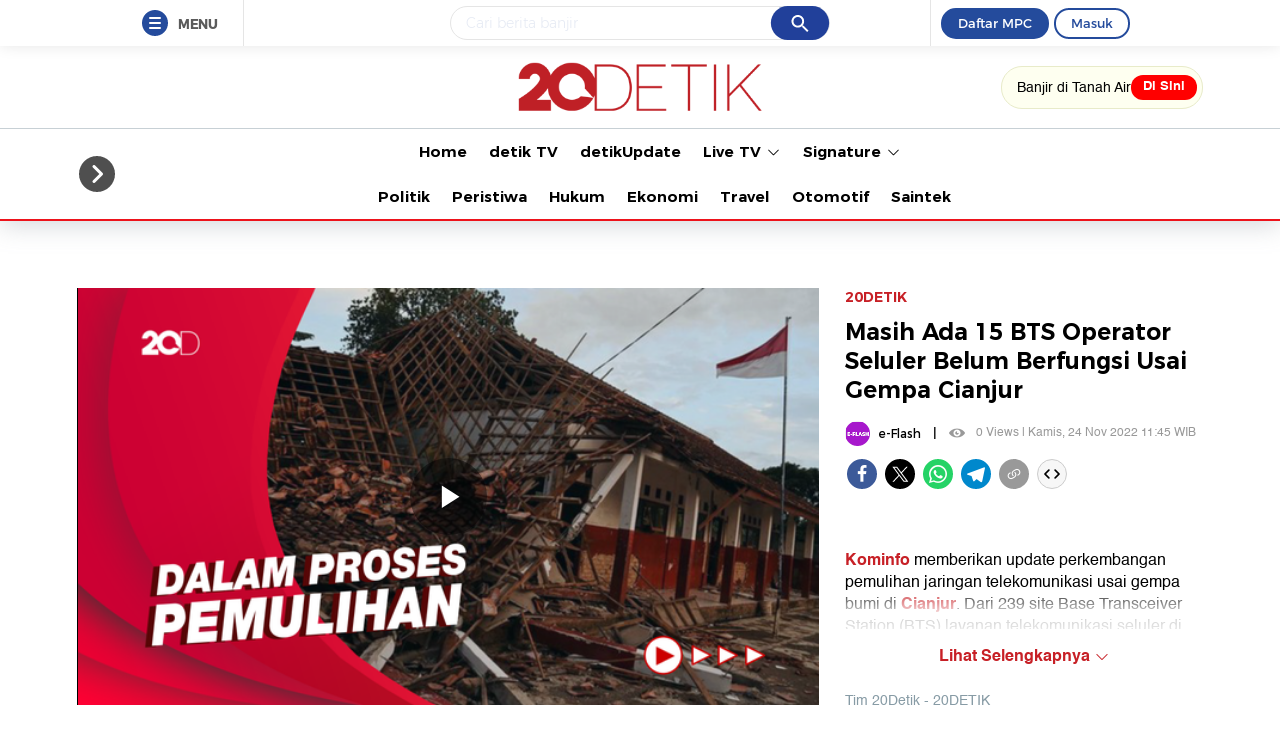

--- FILE ---
content_type: text/html
request_url: https://20.detik.com/e-flash/20221124-221124075/masih-ada-15-bts-operator-seluler-belum-berfungsi-usai-gempa-cianjur
body_size: 30133
content:
<!DOCTYPE html>
<html lang="id-ID">
    <head>
        <script type="text/javascript" src="https://iat.detiknetwork.com/ip-information.js"></script>
        <link rel="preconnect" href="https://awscdn.detik.net.id"><link rel="preconnect" href="https://awscdn.detik.net.id" crossorigin><link rel="preconnect" href="https://cdn.detik.net.id"><link rel="preconnect" href="https://cdn.detik.net.id" crossorigin>        <link rel="dns-prefetch" href="https://cdn.detik.net.id"/><link rel="dns-prefetch" href="https://akcdn.detik.net.id"/><link rel="dns-prefetch" href="https://cdnv.detik.net.id"/><link rel="dns-prefetch" href="https://connect.detik.com"/><link rel="dns-prefetch" href="https://newrevive.detik.com"/><link rel="dns-prefetch" href="https://cdnstatic.detik.com"/><link rel="dns-prefetch" href="https://analytic.detik.com"/><link rel="dns-prefetch" href="https://www.googletagmanager.com"/><link rel="dns-prefetch" href="https://securepubads.g.doubleclick.net"/><link rel="dns-prefetch" href="https://pubads.g.doubleclick.net"/><link rel="dns-prefetch" href="https://www.gstatic.com"/><link rel="dns-prefetch" href="https://www.google-analytics.com"/><link rel="dns-prefetch" href="https://partner.googleadservices.com"/><link rel="dns-prefetch" href="https://bs.serving-sys.com"/><link rel="dns-prefetch" href="https://ad.doubleclick.net"/><link rel="dns-prefetch" href="https://pixel.adsafeprotected.com"/><link rel="dns-prefetch" href="https://cdn.doubleverify.com"/>
        <title>Masih Ada 15 BTS Operator Seluler Belum Berfungsi Usai Gempa Cianjur</title>
<meta property="og:type" content="video.other"/>
<meta property="og:video:url" content="https://20.detik.com/embed/221124075">
<meta property="og:video:secure_url" content="https://20.detik.com/embed/221124075">
<meta property="og:video:type" content="text/html">
<meta property="og:video:width" content="650">
<meta property="og:video:height" content="366">
<meta property="og:site_name" content="20DETIK"/>
<meta property="og:title" content="Masih Ada 15 BTS Operator Seluler Belum Berfungsi Usai Gempa Cianjur"/>
<meta property="og:image" content="https://cdnv.detik.com/videoservice/AdminTV/2022/11/24/Masih_Ada_15_BTS_Operator_Seluler__IhbOVys-20221124120906-custom.jpg?w=650&q=80"/>
<meta property="og:description" content="Kominfo memberikan update perkembangan pemulihan jaringan telekomunikasi usai gempa bumi di Cianjur. Dari 239 site Base Transceiver Station (BTS) layanan telekomunikasi seluler di Cianjur dan Sukabumi, masih ada 15 BTS yang belum berfungsi. 15 BTS tersebut dalam proses pemulihan."/>
<meta property="og:url" content="https://20.detik.com/e-flash/20221124-221124075/masih-ada-15-bts-operator-seluler-belum-berfungsi-usai-gempa-cianjur"/>
<meta property="fb:app_id" content="187960271237149"/>
<meta property="fb:admins" content="100000607566694"/>
<meta property="og:image:type" content="image/jpeg"/>
<meta property="og:image:width" content="650"/>
<meta property="og:image:height" content="366"/>
<meta name="copyright" content="detikcom" itemprop="dateline"/>

    <meta name="robots" content="index, follow" />
    <meta name="googlebot-news" content="index, follow" />
    <meta name="googlebot" content="index, follow" />

<meta name="description" content="Kominfo memberikan update perkembangan pemulihan jaringan telekomunikasi usai gempa bumi di Cianjur. Dari 239 site Base Transceiver Station (BTS) layanan telekomunikasi seluler di Cianjur dan Sukabumi, masih ada 15 BTS yang belum berfungsi. 15 BTS tersebut dalam proses pemulihan." itemprop="description"/>
<meta content="Kominfo memberikan update perkembangan pemulihan jaringan telekomunikasi usai gempa bumi di Cianjur. Dari 239 site Base Transceiver Station (BTS) layanan telekomunikasi seluler di Cianjur dan Sukabumi, masih ada 15 BTS yang belum berfungsi. 15 BTS tersebut dalam proses pemulihan." itemprop="headline"/>
<meta name="keywords" content="cianjur,gempa cianjur,kominfo,jaringan seluler" itemprop="keywords"/>
<meta name="thumbnailUrl" content="https://cdnv.detik.com/videoservice/AdminTV/2022/11/24/Masih_Ada_15_BTS_Operator_Seluler__IhbOVys-20221124120906-custom.jpg?w=650&q=80" itemprop="thumbnailUrl"/>
<meta content="https://20.detik.com/e-flash/20221124-221124075/masih-ada-15-bts-operator-seluler-belum-berfungsi-usai-gempa-cianjur" itemprop="url"/>
<meta name="twitter:card" content="summary_large_image"/>
<meta name="twitter:site" content="@detik_tv"/>
<meta name="twitter:site:id" content="@detik_tv"/>
<meta name="twitter:creator" content="@detik_tv"/>
<meta name="twitter:description" content="Kominfo memberikan update perkembangan pemulihan jaringan telekomunikasi usai gempa bumi di Cianjur. Dari 239 site Base Transceiver Station (BTS) layanan telekomunikasi seluler di Cianjur dan Sukabumi, masih ada 15 BTS yang belum berfungsi. 15 BTS tersebut dalam proses pemulihan."/>
<meta name="twitter:image:src" content="https://cdnv.detik.com/videoservice/AdminTV/2022/11/24/Masih_Ada_15_BTS_Operator_Seluler__IhbOVys-20221124120906-custom.jpg?w=650&q=80"/>
<meta name="verify-v1" content="+3ppl9lP3CePWFLdd0hA5bnWEcs/T8iyD+N2xKUEOok=">
<link rel="canonical" href="https://20.detik.com/e-flash/20221124-221124075/masih-ada-15-bts-operator-seluler-belum-berfungsi-usai-gempa-cianjur" />
<meta name="platform" content="desktop" />

    <meta name="idprogram" content="160301456" />
    <meta name="namaprogram" content="e-Flash" />
    <meta name="video_id" content="221124075" />
    <meta name="createdate" content="2022/11/24 11:44:59" />
    <meta name="keyword" content="cianjur,gempa cianjur,kominfo,jaringan seluler" />
    <meta name="duration" content="69" />
    <meta name="subcategori" content="" />
    <meta name="keywordkanal" content="detikinet" />
    <meta name="publishdate" content="2022/11/24 11:45:00" />
    <meta name="contenttype" content="video" />
    <meta name="author" content="Tim 20Detik" />
    <meta name="pubdate" content="2022-11-24T11:45:00.000Z" itemprop="datePublished" />
    <meta content="2022-11-24T11:44:59.000Z" itemprop="dateCreated" />

    <meta name="dtk:acctype" content="acc-tv"  />
    <meta name="dtk:kanalid" content="160301456"  />
    <meta name="dtk:articleid" content="221124075"  />
    <meta name="dtk:articletype" content="video"  />
    <meta name="dtk:articledewasa" content="dewasatidak"  />
    <meta name="dtk:articlehoax" content="default"  />
    <meta name="dtk:createddate" content="2022-11-24 11:44:59"  />
    <meta name="dtk:publishdate" content="2022-11-24 11:45:00"  />
    <meta name="dtk:createddateunix" content="1669265099000"  />
    <meta name="dtk:publishdateunix" content="1669265100000"  />
    <meta name="dtk:contenttype" content="videonews"  />
    <meta name="dtk:platform" content="desktop"  />
    <meta name="dtk:videopresent" content="No"  />
    <meta name="dtk:idfokus" content=""  />
    <meta name="dtk:author" content="Tim 20Detik"  />
    <meta name="dtk:keywords" content="cianjur,gempa cianjur,kominfo,jaringan seluler" itemprop="keywords" />
    <meta name="dtk:thumbnailUrl" content="https://cdnv.detik.com/videoservice/AdminTV/2022/11/24/Masih_Ada_15_BTS_Operator_Seluler__IhbOVys-20221124120906-custom.jpg?w=650&q=80" itemprop="thumbnailUrl" />

            

        <script type="application/ld+json">{
    "@context": "http://schema.org",
    "@type": "NewsArticle",
    "mainEntityOfPage": {
        "@type": "WebPage",
        "@id": "https://20.detik.com/e-flash/20221124-221124075/masih-ada-15-bts-operator-seluler-belum-berfungsi-usai-gempa-cianjur"
    },
    "headline": "Masih Ada 15 BTS Operator Seluler Belum Berfungsi Usai Gempa Cianjur",
    "image": {
        "@type": "ImageObject",
        "url": "https://cdnv.detik.com/videoservice/AdminTV/2022/11/24/Masih_Ada_15_BTS_Operator_Seluler__IhbOVys-20221124120906-custom.jpg?w=650&q=80"
    },
    "datePublished": "2022-11-24T11:45:00.000Z",
    "dateModified": "2022-11-24T11:45:00.000Z",
    "author": {
        "@type": "Person",
        "name": "20Detik"
    },
    "publisher": {
        "@type": "Organization",
        "name": "20.detik.com",
        "logo": {
            "@type": "ImageObject",
            "url": "https://awscdn.detik.net.id/20detik3/images/logo_20detik_red.png?v=202601210112"
        }
    },
    "description": "Kominfo memberikan update perkembangan pemulihan jaringan telekomunikasi usai gempa bumi di Cianjur. Dari 239 site Base Transceiver Station (BTS) layanan telekomunikasi seluler di Cianjur dan Sukabumi, masih ada 15 BTS yang belum berfungsi. 15 BTS tersebut dalam proses pemulihan."
}</script>

        <script type="application/ld+json">{
    "@context": "http://schema.org",
    "@type": "VideoObject",
    "name": "Masih Ada 15 BTS Operator Seluler Belum Berfungsi Usai Gempa Cianjur",
    "description": "Kominfo memberikan update perkembangan pemulihan jaringan telekomunikasi usai gempa bumi di Cianjur. Dari 239 site Base Transceiver Station (BTS) layanan telekomunikasi seluler di Cianjur dan Sukabumi, masih ada 15 BTS yang belum berfungsi. 15 BTS tersebut dalam proses pemulihan.",
    "thumbnailUrl": "https://cdnv.detik.com/videoservice/AdminTV/2022/11/24/Masih_Ada_15_BTS_Operator_Seluler__IhbOVys-20221124120906-custom.jpg?w=650&q=80",
    "uploadDate": "2022-11-24T11:45:00.000Z",
    "duration": "PT1M09S",
    "keywords": "cianjur,gempa cianjur,kominfo,jaringan seluler",
    "url": "https://20.detik.com/e-flash/20221124-221124075/masih-ada-15-bts-operator-seluler-belum-berfungsi-usai-gempa-cianjur",
    "embedUrl": "https://20.detik.com/embed/221124075",
    "contentUrl": "https://vod.detik.com/mc/_definst_/smil:http/mc/video/detiktv/videoservice/AdminTV/2022/11/24/073a04702e7a440d86a98331e1642fd4.smil/playlist.m3u8"
}</script>
    
    
<script type="application/ld+json">
{"@context":"https://schema.org","@type":"BreadcrumbList","itemListElement":[
    {
        "@type": "ListItem",
        "position": 1,
        "name": "20Detik",
        "item": "https://20.detik.com/"
    },
    {
        "@type": "ListItem",
        "position": 2,
        "name": "e-Flash",
        "item": "https://20.detik.com/"
    }
]}
</script>
<meta name="robots" content="max-snippet:-1, max-image-preview:large">
<meta name="robots" content="max-video-preview:-1">
        <meta charset="utf-8">
<meta http-equiv="X-UA-Compatible" content="IE=edge">
<meta name="viewport" content="initial-scale = 1.0, user-scalable = no, width=device-width, height=device-height, maximum-scale=1.0">
<meta name="apple-mobile-web-app-capable" content="yes" />
<link type="image/x-icon" rel="shortcut icon" href="https://awscdn.detik.net.id/20detik3/images/favicon-20detik.ico?v=202601210112">
    <link href="https://awscdn.detik.net.id/20detik3/css/detail.css?v3&v=202601210112" rel="stylesheet">
<link rel="stylesheet" href="https://awscdn.detik.net.id/assets/css/placeholder.css?v=202601210112" media="all">
<script type="text/javascript" src="https://awscdn.detik.net.id/assets/js/jquery-min-3.2.1.js?v=202601210112"></script>

<script type="text/javascript" src="https://awscdn.detik.net.id/libs/sharebox/js/shareBox.js?v=2026012101"></script>

<!-- Meta Preview Image Large Desktop -->
<meta name="robots" content="max-snippet:-1, max-image-preview:large">
<script type="text/javascript">
    var dtkGTMDL={data:{},getMeta:function(a,t){return null!==(e=document.head.querySelector("["+a+'="'+t+'"]'))?e.content:null},addDataLayer:function(a,t,r=null){null===r&&(r=t),null!==(val=dtkGTMDL.getMeta(a,t))&&""!=val&&(dtkGTMDL.data[r]=val)},addCustomDimension:function(a){for(i=0;i<a.length;i++)switch(a[i]){case"kanalid":dtkGTMDL.addDataLayer("name","kanalid");break;case"articleid":dtkGTMDL.addDataLayer("name","articleid");break;case"articletype":dtkGTMDL.addDataLayer("name","articletype");break;case"articledewasa":dtkGTMDL.addDataLayer("name","articledewasa");break;case"articlehoax":dtkGTMDL.addDataLayer("name","articlehoax");break;case"createdate":dtkGTMDL.addDataLayer("name","createdate");break;case"publishdate":dtkGTMDL.addDataLayer("name","publishdate");break;case"keyword":dtkGTMDL.addDataLayer("name","keywords","keyword");break;case"idfokus":dtkGTMDL.addDataLayer("name","idfokus");break;case"namafokus":dtkGTMDL.addDataLayer("name","namafokus");break;case"idprogram":dtkGTMDL.addDataLayer("name","idprogram");break;case"namaprogram":dtkGTMDL.addDataLayer("name","namaprogram");break;case"pagesize":dtkGTMDL.addDataLayer("name","pagesize");break;case"pagenumber":dtkGTMDL.addDataLayer("name","pagenumber");break;case"videopresent":dtkGTMDL.addDataLayer("name","videopresent");break;case"video_id":dtkGTMDL.addDataLayer("name","video_id");break;case"refferal_url":dtkGTMDL.addDataLayer("name","refferal_url");break;case"contenttype":dtkGTMDL.addDataLayer("name","contenttype");break;case"platform":dtkGTMDL.addDataLayer("name","platform");break;case"author":dtkGTMDL.addDataLayer("name","author");break;case"title":dtkGTMDL.addDataLayer("property","og:title","title");break;case"subcategori":dtkGTMDL.addDataLayer("name","subcategori");break;case"keywordkanal":dtkGTMDL.addDataLayer("name","keywordkanal");break;case"duration":dtkGTMDL.addDataLayer("name","duration");break;case"hl_nhl_wp":dtkGTMDL.addDataLayer("name","hl_nhl_wp");break;case"hl_nhl_kanal":dtkGTMDL.addDataLayer("name","hl_nhl_kanal");break;case"originalTitle":dtkGTMDL.addDataLayer("name","originalTitle");break;case"video_story_url":dtkGTMDL.addDataLayer("name","video_story_url")}},generate:function(){return contenttype=dtkGTMDL.getMeta("name","contenttype"),dtkGTMDL.addCustomDimension(["kanalid","articleid","articletype","articledewasa","articlehoax","createdate","publishdate","keyword","idfokus","namafokus","idprogram","namaprogram","pagesize","pagenumber","videopresent","video_id","contenttype","platform","author","subcategori","keywordkanal","duration","hl_nhl_wp","hl_nhl_kanal","originalTitle","video_story_url"]),dtkGTMDL.data.event="articlePush",dtkGTMDL.data}};dataLayer=[dtkGTMDL.generate()];var _pt=function(a,t,r,d,n){console.log("__pt:gtmdl"),void 0===t&&a.hasAttribute("dtr-evt")&&(t=a.getAttribute("dtr-evt"),d=a.getAttribute("dtr-act")+" "+a.getAttribute("dtr-idx"),r=a.getAttribute("dtr-ttl"));var o={event:"panel tracking",action:"klik "+d,panelname:t.toLowerCase(),pt_from_type:$("meta[name=contenttype]").attr("content"),pt_from_kanal:$("meta[name=kanalid]").attr("content"),pt_to_url:a.href,pt_platform:$("meta[name=platform]").attr("content"),pt_to_page:r};if(void 0!==n)var o=$.extend(o,n);console.log("datalayer push",o),dataLayer.push(o)};$(function(){pushEvent=function(a,t,r){var d;d="undefined"!=typeof basekanal&&null!==basekanal?basekanal:baseurl,dataLayer.push({event:""+a,bc_nav_url:""+t,bc_domain:""+d,bc_title:""+r,baca_juga_aid:""+getArticleId(a,t)})},getArticleId=function(a,t){return(arID=(arrUrl=t.split("/")).length>9?arrUrl[2].indexOf("m.detik")>-1||arrUrl[2].indexOf("mdev.detik")>-1?t.indexOf("/~")>-1?arrUrl[10]:arrUrl[9]:arrUrl[3].indexOf("sepakbola")>-1?arrUrl[9]:arrUrl[8]:arrUrl[2].indexOf("garuda.detik")>-1?t.indexOf("/~")>-1?arrUrl[6]:arrUrl[5]:t.indexOf("/~")>-1?"sepakbola"==arrUrl[4]?arrUrl[6]:arrUrl[5]:"sepakbola"==arrUrl[3]?arrUrl[5]:arrUrl[4]).indexOf("d-")>-1&&(arID=arID.split("-")[1]),arID},$("#relatedgtm a").click(function(){pushEvent("beritaterkait",$(this).attr("href"),$(this).text().trim())}),$("#readtoogtm").hasClass("list__other__item")?(selector=$("#readtoogtm h5 a"),set=!0):(selector=$("#readtoogtm a"),set=!1),selector.click(function(){var a;$("h2",this).length&&(a=$("h2",this).text().trim()),$("h3",this).length&&(a=$("h3",this).text().trim()),$("h4",this).length&&(a=$("h4 strong",this).length?$("h4 strong",this).text().trim():$("h4",this).text().trim()),!0==set&&(a=$(this).text().trim()),$("h6",this).length&&(a=$("h6",this).text().trim()),pushEvent("bacajuga",$(this).attr("href"),a)})});
</script>
<script type="text/javascript" src="https://awscdn.detik.net.id/libs/livecounter/detikLiveUserCounterResponse.js?v=2026012101" defer></script>
<script type="text/javascript">window.addEventListener("message",(function(e){var t=document.getElementsByClassName("bb-iframe"),a=e.data.height;t&&t[0]&&(t[0].style.height=a+"px")}),!1);</script><script>var wid_method = "GET";</script>
<style>
    .header-menu.is-sticky {
        z-index:21 !important
    }
</style>        <!--s:dtkprv-->
<!--e:dtkprv-->
        <script crossorigin="anonymous" id="spcjs" src="https://newrevive.detik.com/delivery/dtkspcjs.php?kanal=20detik&env=desktop"></script>
        <!-- S:taghead --><!-- taghead desktop -->
<link rel="stylesheet" type="text/css" href="https://awscdn.detik.net.id/commerce/desktop/css/detik.ads-new.css">
<!--<script src ="https://awscdnstatic.detik.net.id/live/traffic/js/subcategori.js"></script>-->

<script async src="https://securepubads.g.doubleclick.net/tag/js/gpt.js"></script>
<script>
window.googletag = window.googletag || {cmd: []};
var gpt_verticalvideo1;

googletag.cmd.push(function() {
    
gpt_squeeze = "";
//googletag.defineSlot('/4905536/DetikTV_20detik/wp/squeeze', [1920, 1080], 'div-gpt-ad-1739859011299-0').addService(googletag.pubads());

gpt_verticalvideo1 = googletag.defineSlot('/4905536/DetikTV_20detik/wp/vertical_video1', [[300, 250], [320, 480]], 'div-gpt-ad-1726653927559-0').addService(googletag.pubads());

//googletag.defineSlot('/4905536/detik_mobile/finance/mega_billboard', [320, 480], 'div-gpt-ad-1595221875663-0').addService(googletag.pubads());
//googletag.defineSlot('/4905536/DetikTV_20detik/wp/vertical_video1', [[300, 250], [320, 480]], 'div-gpt-ad-1726653927559-0').addService(googletag.pubads());

//googletag.defineSlot('/4905536/DetikTV_20detik/wp/squeeze', [1920, 1080], 'div-gpt-ad-1739859011299-0').addService(googletag.pubads());

googletag.pubads().addEventListener('slotRenderEnded', function(event) {
try {


if(event.slot == gpt_squeeze && !event.isEmpty){
    $("#detikVideoId").addClass("detikVideoId");

}
// else{
//     console.log("squeeze kosong");
//     $("#detikVideoId").removeAttr("class");
// }


}
catch (e) {
console.log(e);
}
});

googletag.pubads().enableSingleRequest();
googletag.pubads().collapseEmptyDivs(true);
googletag.enableServices();
});

function refreshBannerVerticalVideo() {
  googletag.cmd.push(() => {
    googletag.pubads().refresh([gpt_verticalvideo1]);
  });
}

</script><!-- E:taghead -->        <script type="text/javascript">
    var baseurl    = "https://20.detik.com",
        asset_url  = "https://awscdn.detik.net.id/20detik3",
        site_id    = "75",
        channel_id = "",
        responsive = false,
        itp_locals_active = false,
        itp_site_name = "20Detik"
</script>

<!--profile_ad:20detik-->
<!--layout_type:desktop-->
<script type="text/javascript">
    window.addEventListener('message', function (event) {
        var iframe = document.getElementsByClassName("bb-iframe");
        var height = event.data.height;
        if (iframe && iframe[0]) {
            iframe[0].style.height = height + "px";
        }
    }, false);
</script>
                <script type="text/javascript">
    function getScript(e,t){var a=document.createElement("script");a.src=e;var n=document.getElementsByTagName("head")[0],d=!1;a.onload=a.onreadystatechange=function(){d||this.readyState&&"loaded"!=this.readyState&&"complete"!=this.readyState||(d=!0,t(),a.onload=a.onreadystatechange=null,n.removeChild(a))},n.appendChild(a)}
</script>
<script type="text/javascript">
    function itpGetFileNameFromUrl(i){return new URL(i).pathname.split("/").pop().split(".").slice(0,-1).join("")}function itpInitScrollAsset(i,n,t=function(){}){let e="inited"+itpGetFileNameFromUrl(i);window[e]=!1,window.addEventListener("scroll",(function(){window[e]||window.scrollY<=n||(window[e]=!0,getScript(i,t))}))}
</script>
                
        
        
                    <!--s:dtkprv-->
<!-- S: (script) Google Tag Manager -->
<script>(function(w,d,s,l,i){w[l]=w[l]||[];w[l].push({'gtm.start':
new Date().getTime(),event:'gtm.js'});var f=d.getElementsByTagName(s)[0],
j=d.createElement(s),dl=l!='dataLayer'?'&l='+l:'';j.async=true;j.src=
'https://www.googletagmanager.com/gtm.js?id='+i+dl;f.parentNode.insertBefore(j,f);
})(window,document,'script','dataLayer','GTM-NG6BTJ');</script>
<!-- E: (script) Google Tag Manager -->
<!--e:dtkprv-->            </head>
    <body>

        <!--s:share-->
        
        <!--e:share-->

        
                    <!--s:dtkprv-->
<!-- Google Tag Manager (noscript) -->
<noscript><iframe src="https://www.googletagmanager.com/ns.html?id=GTM-NG6BTJ"
height="0" width="0" style="display:none;visibility:hidden"></iframe></noscript>
<!-- End Google Tag Manager (noscript) -->
<!--e:dtkprv-->
        
        
        
 <link rel="stylesheet" href="https://awscdn.detik.net.id/assets/css/framebar/framebar.css?v=202601210112" type="text/css">
<style>
.search-section__list a.focused {
 background-color: #f0f0f0;
 outline: none;
}
.search-section__list li.focused {
 background-color: #f0f0f0;
 outline: none;
}
</style>
<div class="sticky-area-outer" id="sticky-area-outer" style="height:46px"><div class="framebar-desktop fixed-framebar" style="transition:.25s"><div class="dtkframebar"><div class="dtkframebar__bg"><div class="dtkframebar__wrapper"><div class="dtkframebar__menu dtkframebar__clearfix pull-left"><a href="#" class="dtkframebar__menu__icon pull-left" id="dtkframebar-menu"><span></span><span></span><span></span></a><span class="dtkframebar__menu__text">MENU</span></div><div class="dtkframebar__menu__kanal framebarasset-lazy"> <ul class="newlist"><li class="pb10"><a href="https://www.detik.com/?tagfrom=framebar"><span class="dtkframebar__menu__kanal__icon gtm_link_detikcom"><img data-src="https://awscdn.detik.net.id/assets/images/framebar/favicon-detikcom.png?v=202601210112" alt=""></span>detikcom</a></li><ul class="newlist-double"><li class="sub_list"><a href="https://www.detik.com/terpopuler" style="" class="" target="_blank" ><span class="dtkframebar__menu__kanal__icon"><img data-src="https://awscdn.detik.net.id/framebarasset/ic_Most-3x.webp" alt=""></span>Terpopuler </a></li><li class="sub_list"><a href="https://20.detik.com/live/" style="" class="" target="_blank" ><span class="dtkframebar__menu__kanal__icon"><img data-src="https://awscdn.detik.net.id/framebarasset/ic_livetv.webp" alt=""></span>Live TV </a></li><li class="sub_list"><a href="https://news.detik.com/kolom/kirim/" style="" class="" target="_blank" ><span class="dtkframebar__menu__kanal__icon"><img data-src="https://awscdn.detik.net.id/framebarasset/ic_kirim_tulisan-3x.webp" alt=""></span>Kirim Tulisan </a></li></ul></ul> <div class="kat_divide">Kategori Berita</div><ul class="newlist-double"><li><a href="https://news.detik.com/" style="" target="_blank" ><span class="dtkframebar__menu__kanal__icon gtm_link_detiknews"><img data-src="https://awscdn.detik.net.id/framebarasset/ic_detik-3x.webp" alt=""></span>detikNews </a></li><li><a href="https://finance.detik.com/" style="" target="_blank" ><span class="dtkframebar__menu__kanal__icon gtm_link_detiknews"><img data-src="https://awscdn.detik.net.id/framebarasset/ic_finance-3x.webp" alt=""></span>detikFinance </a></li><li><a href="https://inet.detik.com/" style="" target="_blank" ><span class="dtkframebar__menu__kanal__icon gtm_link_detiknews"><img data-src="https://awscdn.detik.net.id/framebarasset/ic_inet-3x.webp" alt=""></span>detikInet </a></li><li><a href="https://hot.detik.com/" style="" target="_blank" ><span class="dtkframebar__menu__kanal__icon gtm_link_detiknews"><img data-src="https://awscdn.detik.net.id/framebarasset/ic_hot-3x.webp" alt=""></span>detikHot </a></li><li><a href="https://sport.detik.com/" style="" target="_blank" ><span class="dtkframebar__menu__kanal__icon gtm_link_detiknews"><img data-src="https://awscdn.detik.net.id/framebarasset/ic_sport-3x.webp" alt=""></span>detikSport </a></li><li><a href="https://sport.detik.com/sepakbola" style="" target="_blank" ><span class="dtkframebar__menu__kanal__icon gtm_link_detiknews"><img data-src="https://awscdn.detik.net.id/framebarasset/ic_sepakbola-3x.webp" alt=""></span>Sepakbola </a></li><li><a href="https://oto.detik.com/" style="" target="_blank" ><span class="dtkframebar__menu__kanal__icon gtm_link_detiknews"><img data-src="https://awscdn.detik.net.id/framebarasset/ic_oto-3x.webp" alt=""></span>detikOto </a></li><li><a href="https://travel.detik.com/" style="" target="_blank" ><span class="dtkframebar__menu__kanal__icon gtm_link_detiknews"><img data-src="https://awscdn.detik.net.id/framebarasset/ic_travel-3x.webp" alt=""></span>detikTravel </a></li><li><a href="https://food.detik.com/" style="" target="_blank" ><span class="dtkframebar__menu__kanal__icon gtm_link_detiknews"><img data-src="https://awscdn.detik.net.id/framebarasset/ic_food-3x.webp" alt=""></span>detikFood </a></li><li><a href="https://health.detik.com/" style="" target="_blank" ><span class="dtkframebar__menu__kanal__icon gtm_link_detiknews"><img data-src="https://awscdn.detik.net.id/framebarasset/ic_health-3x.webp" alt=""></span>detikHealth </a></li><li><a href="https://wolipop.detik.com" style="" target="_blank" ><span class="dtkframebar__menu__kanal__icon gtm_link_detiknews"><img data-src="https://awscdn.detik.net.id/framebarasset/ic_wolipop-3x.webp" alt=""></span>Wolipop </a></li><li><a href="https://news.detik.com/x/" style="" target="_blank" ><span class="dtkframebar__menu__kanal__icon gtm_link_detiknews"><img data-src="https://awscdn.detik.net.id/framebarasset/ic_X-3x.webp" alt=""></span>DetikX </a></li><li><a href="https://20.detik.com" style="" target="_blank" ><span class="dtkframebar__menu__kanal__icon gtm_link_detiknews"><img data-src="https://awscdn.detik.net.id/framebarasset/ic_20D-3x.webp" alt=""></span>20Detik </a></li><li><a href="https://foto.detik.com" style="" target="_blank" ><span class="dtkframebar__menu__kanal__icon gtm_link_detiknews"><img data-src="https://awscdn.detik.net.id/framebarasset/ic_foto.webp" alt=""></span>detikFoto </a></li><li><a href="https://www.detik.com/edu/" style="" target="_blank" ><span class="dtkframebar__menu__kanal__icon gtm_link_detiknews"><img data-src="https://awscdn.detik.net.id/framebarasset/ic_edu-3x.webp" alt=""></span>detikEdu </a></li><li><a href="https://www.detik.com/hikmah/" style="" target="_blank" ><span class="dtkframebar__menu__kanal__icon gtm_link_detiknews"><img data-src="https://awscdn.detik.net.id/framebarasset/ic_Hikmah.webp" alt=""></span>detikHikmah </a></li><li><a href="https://www.detik.com/properti/" style="" target="_blank" ><span class="dtkframebar__menu__kanal__icon gtm_link_detiknews"><img data-src="https://awscdn.detik.net.id/framebarasset/icproperti.webp" alt=""></span>detikProperti </a></li><li><a href="https://www.detik.com/pop/" style="" target="_blank" ><span class="dtkframebar__menu__kanal__icon gtm_link_detiknews"><img data-src="https://awscdn.detik.net.id/framebarasset/iconpop.webp" alt=""></span>detikPop </a></li></ul> <div class="kat_divide">Daerah</div><ul class="newlist-double"><li><a href="https://www.detik.com/jateng" style="" target="_blank" ><span class="dtkframebar__menu__kanal__icon gtm_link_detiknews"><img data-src="https://awscdn.detik.net.id/framebarasset/ic_jateng-3x.webp" alt=""></span>detikJateng </a></li><li><a href="https://www.detik.com/jatim" style="" target="_blank" ><span class="dtkframebar__menu__kanal__icon gtm_link_detiknews"><img data-src="https://awscdn.detik.net.id/framebarasset/ic_jatim-3x.webp" alt=""></span>detikJatim </a></li><li><a href="https://www.detik.com/jabar" style="" target="_blank" ><span class="dtkframebar__menu__kanal__icon gtm_link_detiknews"><img data-src="https://awscdn.detik.net.id/framebarasset/ic_jabar-3x.webp" alt=""></span>detikJabar </a></li><li><a href="https://www.detik.com/sulsel" style="" target="_blank" ><span class="dtkframebar__menu__kanal__icon gtm_link_detiknews"><img data-src="https://awscdn.detik.net.id/framebarasset/ic_sulsel-2x.webp" alt=""></span>detikSulsel </a></li><li><a href="https://www.detik.com/sumut" style="" target="_blank" ><span class="dtkframebar__menu__kanal__icon gtm_link_detiknews"><img data-src="https://awscdn.detik.net.id/framebarasset/ic_sumut-3x.webp" alt=""></span>detikSumut </a></li><li><a href="https://www.detik.com/bali" style="" target="_blank" ><span class="dtkframebar__menu__kanal__icon gtm_link_detiknews"><img data-src="https://awscdn.detik.net.id/framebarasset/icondetikbali.webp" alt=""></span>detikBali </a></li><li><a href="https://www.detik.com/sumbagsel" style="" target="_blank" ><span class="dtkframebar__menu__kanal__icon gtm_link_detiknews"><img data-src="https://awscdn.detik.net.id/framebarasset/ic_sumbagsel-3x.webp" alt=""></span>detikSumbagsel </a></li><li><a href="https://www.detik.com/jogja" style="" target="_blank" ><span class="dtkframebar__menu__kanal__icon gtm_link_detiknews"><img data-src="https://awscdn.detik.net.id/framebarasset/ic_jogja.webp" alt=""></span>detikJogja </a></li><li><a href="https://www.detik.com/kalimantan/" style="" ><span class="dtkframebar__menu__kanal__icon gtm_link_detiknews"><img data-src="https://awscdn.detik.net.id/framebarasset/icon-detikkalimantan-69x69.png" alt=""></span>detikKalimantan </a></li></ul> <div class="kat_divide">Layanan</div><ul class="newlist-double"><li><a href="https://fyb.detik.com/" style="" target="_blank" ><span class="dtkframebar__menu__kanal__icon gtm_link_detiknews"><img data-src="https://awscdn.detik.net.id/framebarasset/1734929100-Favicon-Apss-100x100px.png" alt=""></span>For Your Business </a></li><li><a href="https://pasangmata.detik.com/" style="" target="_blank" ><span class="dtkframebar__menu__kanal__icon gtm_link_detiknews"><img data-src="https://awscdn.detik.net.id/framebarasset/ic_pasang_mata-3x.webp" alt=""></span>Pasang Mata </a></li><li><a href="https://adsmart.detik.com/" style="" ><span class="dtkframebar__menu__kanal__icon gtm_link_detiknews"><img data-src="https://awscdn.detik.net.id/framebarasset/ic_adsmart-3x.webp" alt=""></span>adsmart </a></li><li><a href="https://event.detik.com" style="" target="_blank" ><span class="dtkframebar__menu__kanal__icon gtm_link_detiknews"><img data-src="https://awscdn.detik.net.id/framebarasset/ic_event-3x.webp" alt=""></span>detikEvent </a></li><li><a href="https://www.transentertainment.com/transsnow" style="" target="_blank" rel="nofollow" ><span class="dtkframebar__menu__kanal__icon gtm_link_detiknews"><img data-src="https://awscdn.detik.net.id/framebarasset/ic_trans_snow_latest.webp" alt=""></span>Trans Snow World </a></li><li><a href="https://www.transentertainment.com/transstudio" style="" target="_blank" rel="nofollow" ><span class="dtkframebar__menu__kanal__icon gtm_link_detiknews"><img data-src="https://awscdn.detik.net.id/framebarasset/ic_trans_studio_latest.webp" alt=""></span>Trans Studio </a></li><li><a href="https://www.transentertainment.com/foi/detail" style="" target="_blank" rel="nofollow" ><span class="dtkframebar__menu__kanal__icon gtm_link_detiknews"><img data-src="https://awscdn.detik.net.id/framebarasset/Logo%20FOI.png" alt=""></span>Flying Over Indonesia </a></li><li><a href="https://www.berbuatbaik.id/?utm_source=detikcom&utm_medium=framebar&utm_campaign=layanan" style="" target="_blank" rel="nofollow" ><span class="dtkframebar__menu__kanal__icon gtm_link_detiknews"><img data-src="https://awscdn.detik.net.id/framebarasset/logo-berbuatbaikid.webp" alt=""></span>berbuatbaik.id </a></li><li><a href="https://ziswafctarsa.id/" style="" target="_blank" rel="nofollow" ><span class="dtkframebar__menu__kanal__icon gtm_link_detiknews"><img data-src="https://awscdn.detik.net.id/framebarasset/ic_ziswafok.webp" alt=""></span>ziswafctarsa.id </a></li><li><a href="https://www.detik.com/signature-awards" style="" target="_blank" ><span class="dtkframebar__menu__kanal__icon gtm_link_detiknews"><img data-src="https://awscdn.detik.net.id/framebarasset/favicon-signature%20(1).webp" alt=""></span>Signature Awards </a></li><li><a href="https://bingkai.id" style="" target="_blank" rel="nofollow" ><span class="dtkframebar__menu__kanal__icon gtm_link_detiknews"><img data-src="https://awscdn.detik.net.id/framebarasset/logo-bingkaiid.webp" alt=""></span>Bingkai.id </a></li><li><a href="https://transhotelgroup.com/detik/" style="" target="_blank" rel="nofollow" ><span class="dtkframebar__menu__kanal__icon gtm_link_detiknews"><img data-src="https://awscdn.detik.net.id/framebarasset/Logo%20THG%20Icon%2069x69pxl-02.png" alt=""></span>Trans Hotel Group </a></li><li><a href="https://www.detik.com/community-connect/" style="" target="_blank" rel="nofollow" ><span class="dtkframebar__menu__kanal__icon gtm_link_detiknews"><img data-src="https://awscdn.detik.net.id/framebarasset/1761115322-icon-detikconnect-mobile.png" alt=""></span>Community Connect <span class="kanal__new">NEW</span></a></li><li><a href="https://rekomendit.detik.com/" style="" target="_blank" rel="nofollow" ><span class="dtkframebar__menu__kanal__icon gtm_link_detiknews"><img data-src="https://awscdn.detik.net.id/framebarasset/1761115322-icon-rekomendit-mobile.png" alt=""></span>Rekomendit <span class="kanal__new">NEW</span></a></li></ul> <div class="kat_divide">Detik Network</div><ul class="newlist-double"><li><a href="https://www.cnnindonesia.com" style="" target="_blank" rel="nofollow" ><span class="dtkframebar__menu__kanal__icon gtm_link_detiknews"><img data-src="https://awscdn.detik.net.id/framebarasset/ic_cnn-3x.webp" alt=""></span>CNN Indonesia </a></li><li><a href="https://www.cnbcindonesia.com" style="" target="_blank" rel="nofollow" ><span class="dtkframebar__menu__kanal__icon gtm_link_detiknews"><img data-src="https://awscdn.detik.net.id/framebarasset/ic_CNBC-3x.webp" alt=""></span>CNBC Indonesia </a></li><li><a href="https://www.haibunda.com" style="" target="_blank" rel="nofollow" ><span class="dtkframebar__menu__kanal__icon gtm_link_detiknews"><img data-src="https://awscdn.detik.net.id/framebarasset/ic_hai_bunda-3x.webp" alt=""></span>Hai Bunda </a></li><li><a href="https://www.insertlive.com" style="" target="_blank" rel="nofollow" ><span class="dtkframebar__menu__kanal__icon gtm_link_detiknews"><img data-src="https://awscdn.detik.net.id/framebarasset/ic_insert-3x.webp" alt=""></span>InsertLive </a></li><li><a href="https://www.beautynesia.id" style="" target="_blank" rel="nofollow" ><span class="dtkframebar__menu__kanal__icon gtm_link_detiknews"><img data-src="https://awscdn.detik.net.id/framebarasset/ic_beautynesia-1.webp" alt=""></span>Beautynesia </a></li><li><a href="https://www.femaledaily.com" style="" target="_blank" rel="nofollow" ><span class="dtkframebar__menu__kanal__icon gtm_link_detiknews"><img data-src="https://awscdn.detik.net.id/framebarasset/ic_female_daily.webp" alt=""></span>Female Daily </a></li><li><a href="https://cxomedia.id" style="" target="_blank" rel="nofollow" ><span class="dtkframebar__menu__kanal__icon gtm_link_detiknews"><img data-src="https://awscdn.detik.net.id/framebarasset/ic_cxo.webp" alt=""></span>CXO Media </a></li></ul></div><div class="dtkframebar__search pull-left gtm_framebardc_search searchasset-lazy"><div class="dtkframebar__search__input gtm_framebardc_btn_search dropdown-search dropdown-wrap"><div class="dropdown" id="dropdown-search" dtr-evt="search bar" dtr-sec="search" dtr-act="search" onclick="_pt(this)"><input type="text" class="text placeholder-rotator" id="placeholder-search" autocomplete="off" placeholder="Cari berita"><button class="dtkframebar__search-icon-blue"><svg width="60" height="35" viewBox="0 0 60 35" fill="none" xmlns="https://www.w3.org/2000/svg"><path fill-rule="evenodd" clip-rule="evenodd" d="M17.5 0C7.83502 0 0 7.83502 0 17.5V17.5C0 27.165 7.83502 35 17.5 35H42.5C52.165 35 60 27.165 60 17.5V17.5C60 7.83502 52.165 0 42.5 0H17.5Z" fill="#21409A"></path><path d="M33.7549 20.2549H32.9649L32.6849 19.9849C33.6649 18.8449 34.2549 17.3649 34.2549 15.7549C34.2549 12.1649 31.3449 9.25488 27.7549 9.25488C24.1649 9.25488 21.2549 12.1649 21.2549 15.7549C21.2549 19.3449 24.1649 22.2549 27.7549 22.2549C29.3649 22.2549 30.8449 21.6649 31.9849 20.6849L32.2549 20.9649V21.7549L37.2549 26.7449L38.7449 25.2549L33.7549 20.2549ZM27.7549 20.2549C25.2649 20.2549 23.2549 18.2449 23.2549 15.7549C23.2549 13.2649 25.2649 11.2549 27.7549 11.2549C30.2449 11.2549 32.2549 13.2649 32.2549 15.7549C32.2549 18.2449 30.2449 20.2549 27.7549 20.2549Z" fill="white"></path></svg></button></div><div class="dropdown-menu"><div class="grid-row no-gutter search-form"><div class="column"><form data-itp-form="searchbar" action="https://www.detik.com/search/searchall" method="GET"><input type="text" id="search-text" class="text" name="query" autocomplete="off"> <input type="hidden" name="siteid" value="75"> <input type="hidden" name="source_kanal" value="true"> <button class="dtkframebar__search-icon-blue" type="submit"><svg width="60" height="35" viewBox="0 0 60 35" fill="none" xmlns="https://www.w3.org/2000/svg"><path fill-rule="evenodd" clip-rule="evenodd" d="M17.5 0C7.83502 0 0 7.83502 0 17.5V17.5C0 27.165 7.83502 35 17.5 35H42.5C52.165 35 60 27.165 60 17.5V17.5C60 7.83502 52.165 0 42.5 0H17.5Z" fill="#21409A"></path><path d="M33.7549 20.2549H32.9649L32.6849 19.9849C33.6649 18.8449 34.2549 17.3649 34.2549 15.7549C34.2549 12.1649 31.3449 9.25488 27.7549 9.25488C24.1649 9.25488 21.2549 12.1649 21.2549 15.7549C21.2549 19.3449 24.1649 22.2549 27.7549 22.2549C29.3649 22.2549 30.8449 21.6649 31.9849 20.6849L32.2549 20.9649V21.7549L37.2549 26.7449L38.7449 25.2549L33.7549 20.2549ZM27.7549 20.2549C25.2649 20.2549 23.2549 18.2449 23.2549 15.7549C23.2549 13.2649 25.2649 11.2549 27.7549 11.2549C30.2449 11.2549 32.2549 13.2649 32.2549 15.7549C32.2549 18.2449 30.2449 20.2549 27.7549 20.2549Z" fill="white"></path></svg></button><span class="icon-right hide-element" id="clear-search-text"><img data-src="https://awscdn.detik.net.id/assets/images/framebar/icon-clear.webp?v=202601210112" width="15" height="15" alt=""></span></form></div><span class="column-auto mgl-8" data-toggle="modal" data-target="#modal-filter"><button class="btn btn--md btn--rounded dropdown-search" id="cancel-search">Cancel</button></span></div><div class="search-content"><div class="search-section"><div class="search-section__title">Yang sedang ramai dicari <img data-src="https://awscdn.detik.net.id/assets/images/framebar/icon-hot.webp?v=202601210112" class="mgl-8" width="12" height="15" alt=""></div><ol class="search-section__list" id="top-keyword-search"><li><a href="#"><span class="font-bold">Loading...</span></a></li></ol></div><div class="search-section"><div class="search-section__title">Promoted <img data-src="https://awscdn.detik.net.id/assets/images/framebar/icon-promoted.svg?v=202601210112" class="mgl-8"></div><ol id="promoted-search" class="search-section__list"></ol></div><div class="search-section"><div class="search-section__title">Terakhir yang dicari</div><ol class="search-section__list" id="last-search">Loading...</ol></div></div><div class="search-suggest hide-element"><div class="search-section"><suggest></suggest></div></div></div></div></div><div class="dtkframebar__user pull-right"><div class="dtkframebar__user__login" style="border-left:none"><div id="status_user_nf"><div class="dtkframebar__user__login__in"><div style="display:inline;padding-right:200px"><div class="ph-item"><div class="ph-col-12"><div class="ph-row"><div class="ph-col-12 big" style=""></div></div></div></div></div></div></div></div></div><div class="dtkframebar__bg__inner"></div></div></div></div></div></div>
<script type="text/javascript">var dc_params={client_id:75,ui:'popup',site_id:75}
var asset_common="https://awscdn.detik.net.id/assets";var framebar_url={"profile":"https:\/\/connect.detik.com\/dashboard\/","logout":"https:\/\/connect.detik.com\/oauth\/signout?redirectUrl=https%3A%2F%2F20.detik.com%2Fblak-blakan%2F20190909-190909009%2Fblak-blakan-dirut-bpjs-kesehatan-5-sebab-bpjs-tekor","register":"https:\/\/connect.detik.com\/accounts\/register?clientId=10268&redirectUrl=https%3A%2F%2F20.detik.com%2Fblak-blakan%2F20190909-190909009%2Fblak-blakan-dirut-bpjs-kesehatan-5-sebab-bpjs-tekor&ui=popup&parentURI=https:\/\/20.detik.com\/blak-blakan\/20190909-190909009\/blak-blakan-dirut-bpjs-kesehatan-5-sebab-bpjs-tekor","login":"https:\/\/connect.detik.com\/oauth\/authorize?clientId=10268&redirectUrl=https%3A%2F%2F20.detik.com%2Fblak-blakan%2F20190909-190909009%2Fblak-blakan-dirut-bpjs-kesehatan-5-sebab-bpjs-tekor&ui=popup&parentURI=https:\/\/20.detik.com\/blak-blakan\/20190909-190909009\/blak-blakan-dirut-bpjs-kesehatan-5-sebab-bpjs-tekor"};var mpc_qc_url="https://connect.detik.com/api/mpc/quickcard/html?ci=10268";</script><script type="text/javascript" src="https://awscdn.detik.net.id/assets/js/framebar/search-autocomplete.js?v=202601210112"></script>
<script type="text/javascript" src="https://awscdn.detik.net.id/assets/js/framebar/search.js?v=202601210112"></script>
<script>document.addEventListener("DOMContentLoaded",async function(){$("#dtkframebar-menu").click(function(t){var e=document.getElementsByClassName("framebarasset-lazy");if(0!=e.length){var a=e[0].querySelectorAll("[data-src]");for(let t=0;t<a.length;t++)a[t].setAttribute("src",a[t].getAttribute("data-src")),a[t].removeAttribute("data-src");}
$("#dtkframebar-menu").attr("dtr-evt","header"),$("#dtkframebar-menu").attr("dtr-sec","menuhamburger"),$("#dtkframebar-menu").attr("dtr-act","menuhamburger"),_pt(this)});await FramebarSearch.onLoad();const inputs=document.querySelectorAll(".placeholder-rotator");inputs.forEach((input)=>{const phrases=JSON.parse(input.getAttribute("data-phrases")||"[]");if (phrases.length === 0)return false;let index=0;input.placeholder="Cari berita "+phrases[index]??"Cari berita...";input.setAttribute("itp-data-value",phrases[index]);setInterval(()=>{input.classList.remove("fade-in");input.classList.add("fade-out");setTimeout(()=>{index=(index+1)%phrases.length;input.placeholder="Cari berita "+phrases[index];input.setAttribute("itp-data-value",phrases[index]);input.classList.remove("fade-out");input.classList.add("fade-in")},600)},5000)});const openBtn=document.querySelectorAll(".open-modal");const modalBackground=document.querySelector("#modal-background");const closeBtn=document.querySelectorAll(".close-allo-modal");openBtn.forEach((button)=>{button.addEventListener("click",()=>{modalBackground.style.display="block"})});closeBtn.forEach((button)=>{button.addEventListener("click",()=>{modalBackground.style.display="none"})});window.addEventListener("click",function(event){if(event.target===modalBackground){modalBackground.style.display="none"}});var openSearch=$("#dropdown-search");var closeSearch=$("#cancel-search");var textCount=$("#search-text");function open_search(){$(".framebar-desktop").css({position:"fixed",width:"100%",top:0});$("body").append("<div class='js-overlay'></div>");textCount.focus();setTimeout(function(){$("body").addClass("search-active")},100)}
function close_search(){$(".framebar-desktop").css({position:"",width:"",top:""});if($(".sticky-share").hasClass("has-class")){$(".framebar-desktop").css({position:"relative",width:"",top:""})}
setTimeout(function(){$(".js-overlay").remove()},300);$("body").removeClass("search-active");$(".dropdown-search").removeClass("dropdown-aktif")}
openSearch.click(function(e){$(".search-content").removeClass("hide-element");$(".search-suggest").addClass("hide-element");FramebarSearch.onOpen();e.preventDefault();if(!$("body").hasClass("search-active")){open_search()}
$(document).bind("mouseup touchend",function(e){var this_click=$(".dropdown-search, #cancel-search");if($("body").hasClass("search-active")){if(!this_click.is(e.target)&&this_click.has(e.target).length===0){setTimeout(function(){$(".js-overlay").remove()},300);$("body").removeClass("search-active");$(".framebar-desktop").css({position:"",width:"",top:""});if($(".sticky-share").hasClass("has-class")){$(".framebar-desktop").css({position:"relative",width:"",top:""})}}}})});closeSearch.click(function(e){e.preventDefault();close_search()});$(".clear-list").click(function(e){e.preventDefault();$(this).parent("li").remove()});textCount.on("keyup mouseup",function(e){e.preventDefault();var charsEntered=textCount.val().length;if(charsEntered>0){$("#clear-search-text").removeClass("hide-element");$(".search-content").addClass("hide-element");$(".search-suggest").removeClass("hide-element")}else{$("#clear-search-text").addClass("hide-element");$(".search-suggest").addClass("hide-element");$(".search-content").removeClass("hide-element")}});$("#clear-search-text").click(function(e){e.preventDefault();textCount.val("");$(this).addClass("hide-element");$(".search-suggest").addClass("hide-element");$(".search-content").removeClass("hide-element")});$('form[data-itp-form="searchbar"]').on("submit",function(e){FramebarSearch.onSubmit(e)})});</script><script>document.addEventListener("DOMContentLoaded",function(){const stickyElement=document.getElementById("sticky-area-outer");const frameBar=document.querySelector(".framebar-desktop");const sentinel=document.createElement("div");sentinel.style.width="100%";sentinel.style.position="absolute";sentinel.style.height="1px";frameBar.before(sentinel);const checkAdsInterval=setInterval(()=>{const creativeAds=document.querySelector(".billboard-new img");const stickyShare=document.querySelector(".sticky-share");if(!creativeAds&&!stickyShare){stickyElement.style.top="2px";stickyElement.style.zIndex="22";stickyElement.style.height="46px"}else{clearInterval(checkAdsInterval);stickyElement.style.top="0";stickyElement.style.zIndex="22";setTimeout(()=>{stickyElement.style.position="relative";stickyElement.style.top="2px";frameBar.style.top="0";frameBar.style.zIndex="22"},3000)}},500)});const style=document.createElement("style");style.innerHTML=`
 .fixed-framebar {
 position: fixed;
 top: 0;
 left: 0;
 right: 0;
 z-index: 22;
 }
 `;document.head.appendChild(style);document.addEventListener("DOMContentLoaded",()=>{const searchSuggest=document.querySelector(".search-suggest");const searchContent=document.querySelector(".search-content");let currentIndex=-1;let items=[];document.addEventListener("keydown",(e)=>{const visibleSections=[searchSuggest,searchContent].filter(section=>{return section&&window.getComputedStyle(section).display!=="none"});items=[];visibleSections.forEach(section=>{const sectionItems=section.querySelectorAll(".search-section__list li a");items.push(...sectionItems)});if(items.length===0)return;if(e.key==="ArrowDown"){e.preventDefault();currentIndex=(currentIndex+1)%items.length;updateFocus()}else if(e.key==="ArrowUp"){e.preventDefault();currentIndex=(currentIndex-1+items.length)%items.length;updateFocus()}else if(e.key==="Enter"&&currentIndex>-1){document.getElementById('search-text').disabled=!0;items[currentIndex].click()}});function updateFocus(){items.forEach((item,index)=>{item.classList.toggle("focused",index===currentIndex);if(index===currentIndex){item.scrollIntoView({block:"nearest"})}})}})</script>
<!--cached @ 1768934882--><!--replaced-->
        <div id="navbar_block" data-platform="desktop"></div>

        
<header class="header header--20d" id="header">
    <div class="container header-logo">
        <div class="grid-row no-gutter flex-between">
            <div class="balancer">
            </div>
            <a href='https://20.detik.com' dtr-evt="header" dtr-sec="logo 20Detik" dtr-act="logo 20Detik" onclick="_pt(this)"><img id='logo' class='logo-20d' src='https://awsimages.detik.net.id/community/media/visual/2021/09/21/logo-20detik.png?d=1' title='20detik' alt='20detik' /></a>            <div class="balancer text-right">
                <a dtr-evt="header" dtr-sec="highlight info" dtr-act="highlight info" onclick="_pt(this)" href="https://20.detik.com/indeksfokus/69/banjir-di-tanah-air" class="hot-info">
	<div class="scroll-container">
		<div class="scroll-text" id="scrollText">
			Banjir di Tanah Air		</div>
	</div>
	<span class="cta">Di Sini</span>
</a>


<script>
	document.addEventListener("DOMContentLoaded", function() {
        const scrollText = document.getElementById("scrollText");

        // Remove existing marquee class just in case
        scrollText.classList.remove("marquee");

        // Apply marquee only if content length is greater than 33 characters
        const textLength = scrollText.textContent.trim().length;

        if (textLength > 20) {
            scrollText.classList.add("marquee");
        }
    });
</script>
            </div>
        </div>
    </div>
</header>


<div class="navbar-second"></div>
<div class="navbar-sticky-top"></div>
<div class="header-menu navbar-sticky">
    <div class="container">
        <div class="grid-row no-gutter flex-between">
            <button id="prev-nav-menu" class="btn-icon nav-arrow-prev">
                <img src="https://awscdn.detik.net.id/20detik3/images/arrow-prev.svg?v=202601210112" class="nav-arrow">
            </button>
            <button id="next-nav-menu" class="btn-icon nav-arrow-next">
                <img src="https://awscdn.detik.net.id/20detik3/images/arrow-next.svg?v=202601210112" class="nav-arrow">
            </button>
            <div class="column">
                <nav class="navbar-first">
                    <input type="hidden" name="baseuri" value="/e-flash/20221124-221124075/masih-ada-15-bts-operator-seluler-belum-berfungsi-usai-gempa-cianjur">
                    <ul class="nav">
                        <li class="nav__item small-logo-menu ">
                            <a dtr-evt="header" dtr-sec="logo 20Detik" dtr-act="logo 20Detik" onclick="_pt(this)" href="https://20.detik.com" class="small-logo"><img src="https://awscdn.detik.net.id/20detik3/images/logo-20d-small.svg?v=202601210112" alt=""></a>
                        </li>
                                                                                                        <li class="nav__item ">
                                <a dtr-evt="header" dtr-sec="" dtr-act="first navbar" onclick="_pt(this)" dtr-idx="1" dtr-ttl="Home" href="https://20.detik.com/" class="pd-12">
                                    Home                                </a>
                            </li>
                                                                                <li class="nav__item ">
                                <a dtr-evt="header" dtr-sec="" dtr-act="first navbar" onclick="_pt(this)" dtr-idx="2" dtr-ttl="detik TV" href="https://20.detik.com/live/detik-tv" class="pd-12">
                                    detik TV                                </a>
                            </li>
                                                                                <li class="nav__item ">
                                <a dtr-evt="header" dtr-sec="" dtr-act="first navbar" onclick="_pt(this)" dtr-idx="3" dtr-ttl="detikUpdate" href="https://20.detik.com/detikupdate" class="pd-12">
                                    detikUpdate                                </a>
                            </li>
                                                <li class="nav__item dropdown-wrap ">
                            <a dtr-evt="header" dtr-sec="" dtr-act="first navbar" onclick="_pt(this)" dtr-idx="4" dtr-ttl="live tv" href="https://20.detik.com/live" class="dropdown pd-12">Live TV
                                <i class="icon icon-chevron-down"></i>
                            </a>
                            <div class="dropdown-menu">
                                <div class="dropdown-menu__content">
                                    <ul class="nav nav--column">
                                                                                    <li class="nav__item ">
                                                <a dtr-evt="header" dtr-sec="" dtr-act="first navbar" onclick="_pt(this)" dtr-idx="1" dtr-ttl="Trans TV" href="https://20.detik.com/live/trans-tv" class="pd-12">
                                                    Trans TV                                                </a>
                                            </li>
                                                                                    <li class="nav__item ">
                                                <a dtr-evt="header" dtr-sec="" dtr-act="first navbar" onclick="_pt(this)" dtr-idx="2" dtr-ttl="Trans 7" href="https://20.detik.com/live/trans-7" class="pd-12">
                                                    Trans 7                                                </a>
                                            </li>
                                                                                    <li class="nav__item ">
                                                <a dtr-evt="header" dtr-sec="" dtr-act="first navbar" onclick="_pt(this)" dtr-idx="3" dtr-ttl="CNN Indonesia" href="https://20.detik.com/live/cnn-tv" class="pd-12">
                                                    CNN Indonesia                                                </a>
                                            </li>
                                                                                    <li class="nav__item ">
                                                <a dtr-evt="header" dtr-sec="" dtr-act="first navbar" onclick="_pt(this)" dtr-idx="4" dtr-ttl="CNBC Indonesia" href="https://20.detik.com/live/cnbc-tv" class="pd-12">
                                                    CNBC Indonesia                                                </a>
                                            </li>
                                                                                <li class="nav__item ">
                                            <a dtr-evt="header" dtr-sec="" dtr-act="first navbar" onclick="_pt(this)" dtr-idx="5" dtr-ttl="View All" href="https://20.detik.com/live" class="pd-12">
                                                View All
                                            </a>
                                        </li>
                                    </ul>
                                </div>
                            </div>
                        </li>
                        <li class="nav__item dropdown-wrap ">
                            <a dtr-evt="header" dtr-sec="" dtr-act="first navbar" onclick="_pt(this)" dtr-idx="5" dtr-ttl="signature" href="#" class="dropdown pd-12">Signature
                                <i class="icon icon-chevron-down"></i>
                            </a>
                            <div class="dropdown-menu">
                                <div class="dropdown-menu__content">
                                    <ul class="nav nav--column">
                                                                                    <li class="nav__item ">
                                                <a dtr-evt="header" dtr-sec="" dtr-act="first navbar" onclick="_pt(this)" dtr-idx="1" dtr-ttl="Detik Pagi" href="https://20.detik.com/detik-pagi" class="pd-12">
                                                    Detik Pagi                                                </a>
                                            </li>
                                                                                    <li class="nav__item ">
                                                <a dtr-evt="header" dtr-sec="" dtr-act="first navbar" onclick="_pt(this)" dtr-idx="2" dtr-ttl="Detik Sore" href="https://20.detik.com/detik-sore" class="pd-12">
                                                    Detik Sore                                                </a>
                                            </li>
                                                                                    <li class="nav__item ">
                                                <a dtr-evt="header" dtr-sec="" dtr-act="first navbar" onclick="_pt(this)" dtr-idx="3" dtr-ttl="Blak-blakan" href="https://20.detik.com/blak-blakan" class="pd-12">
                                                    Blak-blakan                                                </a>
                                            </li>
                                                                                    <li class="nav__item ">
                                                <a dtr-evt="header" dtr-sec="" dtr-act="first navbar" onclick="_pt(this)" dtr-idx="4" dtr-ttl="Eksklusif Update" href="https://20.detik.com/eksklusif-update" class="pd-12">
                                                    Eksklusif Update                                                </a>
                                            </li>
                                                                                    <li class="nav__item ">
                                                <a dtr-evt="header" dtr-sec="" dtr-act="first navbar" onclick="_pt(this)" dtr-idx="5" dtr-ttl="Program Lainnya" href="/program" class="pd-12">
                                                    Program Lainnya                                                </a>
                                            </li>
                                                                            </ul>
                                </div>
                            </div>
                        </li>
                    </ul>
                    <ul id="slide-nav-menu" class="nav nav--slide nav-slide-menu">
                                                                                                        <li class="nav__item ">
                                <a dtr-evt="header" dtr-sec="" dtr-act="first navbar" onclick="_pt(this)" dtr-idx="6" dtr-ttl="Politik" href="https://20.detik.com/detikupdate/politik" class="pd-12">
                                    Politik                                </a>
                            </li>
                                                                                <li class="nav__item ">
                                <a dtr-evt="header" dtr-sec="" dtr-act="first navbar" onclick="_pt(this)" dtr-idx="7" dtr-ttl="Peristiwa" href="https://20.detik.com/detikupdate/peristiwa" class="pd-12">
                                    Peristiwa                                </a>
                            </li>
                                                                                <li class="nav__item ">
                                <a dtr-evt="header" dtr-sec="" dtr-act="first navbar" onclick="_pt(this)" dtr-idx="8" dtr-ttl="Hukum" href="https://20.detik.com/detikupdate/hukum" class="pd-12">
                                    Hukum                                </a>
                            </li>
                                                                                <li class="nav__item ">
                                <a dtr-evt="header" dtr-sec="" dtr-act="first navbar" onclick="_pt(this)" dtr-idx="9" dtr-ttl="Ekonomi" href="https://20.detik.com/detikupdate/ekonomi" class="pd-12">
                                    Ekonomi                                </a>
                            </li>
                                                                                <li class="nav__item ">
                                <a dtr-evt="header" dtr-sec="" dtr-act="first navbar" onclick="_pt(this)" dtr-idx="10" dtr-ttl="Travel" href="https://20.detik.com/detikupdate/travel" class="pd-12">
                                    Travel                                </a>
                            </li>
                                                                                <li class="nav__item ">
                                <a dtr-evt="header" dtr-sec="" dtr-act="first navbar" onclick="_pt(this)" dtr-idx="11" dtr-ttl="Otomotif" href="https://20.detik.com/detikupdate/otomotif" class="pd-12">
                                    Otomotif                                </a>
                            </li>
                                                                                <li class="nav__item ">
                                <a dtr-evt="header" dtr-sec="" dtr-act="first navbar" onclick="_pt(this)" dtr-idx="12" dtr-ttl="Saintek" href="https://20.detik.com/detikupdate/saintek" class="pd-12">
                                    Saintek                                </a>
                            </li>
                                                                                <li class="nav__item ">
                                <a dtr-evt="header" dtr-sec="" dtr-act="first navbar" onclick="_pt(this)" dtr-idx="13" dtr-ttl="Kesehatan" href="https://20.detik.com/detikupdate/kesehatan" class="pd-12">
                                    Kesehatan                                </a>
                            </li>
                                                                                <li class="nav__item ">
                                <a dtr-evt="header" dtr-sec="" dtr-act="first navbar" onclick="_pt(this)" dtr-idx="14" dtr-ttl="Kuliner" href="https://20.detik.com/detikupdate/kuliner" class="pd-12">
                                    Kuliner                                </a>
                            </li>
                                                                                <li class="nav__item ">
                                <a dtr-evt="header" dtr-sec="" dtr-act="first navbar" onclick="_pt(this)" dtr-idx="15" dtr-ttl="Olahraga" href="https://20.detik.com/detikupdate/olahraga" class="pd-12">
                                    Olahraga                                </a>
                            </li>
                                                                                <li class="nav__item ">
                                <a dtr-evt="header" dtr-sec="" dtr-act="first navbar" onclick="_pt(this)" dtr-idx="16" dtr-ttl="Hiburan" href="https://20.detik.com/detikupdate/hiburan" class="pd-12">
                                    Hiburan                                </a>
                            </li>
                                                                                <li class="nav__item ">
                                <a dtr-evt="header" dtr-sec="" dtr-act="first navbar" onclick="_pt(this)" dtr-idx="17" dtr-ttl="Religi" href="https://20.detik.com/detikupdate/religi" class="pd-12">
                                    Religi                                </a>
                            </li>
                                                                                <li class="nav__item ">
                                <a dtr-evt="header" dtr-sec="" dtr-act="first navbar" onclick="_pt(this)" dtr-idx="18" dtr-ttl="Edu" href="https://20.detik.com/detikupdate/edu" class="pd-12">
                                    Edu                                </a>
                            </li>
                                            </ul>
                </nav>
            </div>
        </div>
    </div>
</div>

<script type="text/javascript">

    $(document).ready(function(){

        var $elem=$('#slide-nav-menu');
        var width=$elem.outerWidth(),
            scrollWidth=$elem.get(0).scrollWidth;
        var boxWidth = Math.ceil(width);
        var isAnimating = false;

        function checkArrows() {
            var newScrollLeft = $elem.scrollLeft(),
                currentWidth = $elem.outerWidth(),
                currentScrollWidth = $elem.get(0).scrollWidth;
            var currentBoxWidth = Math.ceil(currentWidth);
            var itemsWidth = Math.floor(newScrollLeft);

            if (itemsWidth <= 0) {
                $('#prev-nav-menu').hide();
            } else {
                $('#prev-nav-menu').show();
            }
            if (currentScrollWidth - itemsWidth <= currentBoxWidth + 2) {
                 $('#next-nav-menu').hide();
            } else {
                 $('#next-nav-menu').show();
            }
        }

        // Initial check
        checkArrows();

        //if not scroll
        if(scrollWidth<=boxWidth){
            $('#next-nav-menu').hide();
        }

        $('#next-nav-menu').click(function(event) {
            event.preventDefault();
            if (isAnimating) return;
            isAnimating = true;
            $('#slide-nav-menu').animate({
                scrollLeft: "+="+width+"px"
            }, 500, function() {
                isAnimating = false;
                checkArrows();
            });
        });

        $('#prev-nav-menu').click(function(event) {
            event.preventDefault();
            if (isAnimating) return;
            isAnimating = true;
            $('#slide-nav-menu').animate({
                scrollLeft: "-="+width+"px"
            }, 500, function() {
                isAnimating = false;
                checkArrows();
            });
        });

        //show hide arrrow
        var scrollLeftPrev = 0;
        $('#slide-nav-menu').scroll(function () {
            if (!isAnimating) {
                checkArrows();
            }
        });

        var myScrollPos = 0

        if ($('.nav--slide a.nav__item--active').length) {
            myScrollPos = $('.nav--slide a.nav__item--active').position().left - $('.nav--slide a.nav__item--active').width();
        }

            if($('.nav--slide a:nth-child(2)').hasClass('nav__item--active')){
            // alert('eee');
            $('.nav--slide').animate({scrollLeft:0});
        }
        else {
            $('.nav--slide').animate({scrollLeft:myScrollPos});
        }

    });
</script>

                    <!--widget:popout_notif-->
        
        
<div class="container page detail">

    <!-- S:horizontal --> <!-- E:horizontal -->    
    <div class="page__header"></div>
    <div class="stream grid-row">
        <div class="column-8">
            <div class="mgb-24">
                <div class="detail__media">
                                            <figure class="detail__media-image">
                            <span class="ratiobox ratiobox--16-9">
                                
                                
                                <link href="https://awscdn.detik.net.id/20detik3/css/sisip.css?v=202601210112" rel="stylesheet" type="text/css" />
    
<div class="pip-vid sisip_video_ds ratiobox ratiobox--16-9 ">
    <div class="pip-vid__trigger-20d"></div>
    <div class="pip-vid__box">
        <div class="pip-vid__content pip-vid__content--20d">
            <a dtr-evt="picture in picture" dtr-sec="picture in picture" dtr-act="button close" onclick="_pt(this)" href="#" class="pip-vid__close" id="video-pip__close"><i class="icon icon-close"></i></a>
            <span class="pip-vid__wrap">
                

<script type="text/javascript" src="https://awscdn.detik.net.id/flowplayer/jquery-1.11.2.min.js?202601210112"></script>
<style>
    .clearfix_portal:before,
    .clearfix_portal:after {
        content: " ";
        display: table;
    }

    .clearfix_portal:after {
        clear: both;
    }

    .video-recomm__button {
        width: 150px;
        margin-top:5px;
    }
    .logo_related_20detik{
        width: 15% !important;
        margin-left: 10px !important;
        height: auto !important;
        position: relative !important;
    }
    .arrow_related_20detik{
        width: 5% !important;
        margin-left: 6px !important;
        height: auto !important;
        position: relative !important;
    }
    @media only screen and (max-width: 520px) {
        .after_ratiobox_portal:after {
            padding-top: 56.25%!important;
        }
        .arrow_related_20detik {
            width: 8px !important;
            margin-left: 18px !important;
            height: auto !important;
            position: relative !important;
            margin-top: 3px;
        }
        .video-recomm__button {
            width: 20px;
            margin-top: 10px;
            position: relative;
            top: -19px;
        }
    }
</style>
<script type="text/javascript">
    function update_title() {
        var lasturi = window.location.pathname.split("/").pop().replace(/[?#].*/g,'');
        if( !isNaN(lasturi) ) {
            $.ajax({
                type: 'POST',
                url: 'https://20.detik.com/ajax/is_next',
                data: {param:lasturi},
                success: function(resp) {
                    window.parent.postMessage({
                        'is_next': resp.title,
                    }, "*");
                },
                error: function(jqxhr, status, exception) {
                    console.log('aevp',jqxhr);
                    console.log('aevp_',status);
                    console.log('aevp_',exception);
                }
            });
        }
    }


    function is_internal() {
        let isAllow = 'false';
        let referrer = document.referrer;
        if ( (referrer.indexOf("food.detik.com") !== -1 || referrer.indexOf("m.detik.com/food") !== -1) && isAllow == 'true' ) {
          return true;
        }

        return false;
    }

    function loadedCallback() {

        let recommendationHeader = $('.video-recomm__header');
        recommendationHeader.removeClass('clearfix');
        recommendationHeader.addClass('clearfix_portal');

        if ($(window).width() < 520) {
            $('.ratiobox.ratio_16_9').addClass('after_ratiobox_portal');

        }
    }

</script>




<div class="areatop">
    <div class="areavideo">
        <article>
            <div class="container-video">

                <!-- S:squeeze --> <!-- E:squeeze -->
                <script>
                    var videos          = [];
                    var video_url       = "https://20.detik.com/e-flash/20221124-221124075/masih-ada-15-bts-operator-seluler-belum-berfungsi-usai-gempa-cianjur";
                    var video_title     = "Masih Ada 15 BTS Operator Seluler Belum Berfungsi Usai Gempa Cianjur";
                    var video_id        = 221124075;
                    var program_id      = 160301456;
                    var publish_date    = 1669265100;
                    var dtmac           = "acc-tv"
                    var dtmacsub        = "desktop"
                    var keyword_ads     = "cianjur,gempa cianjur,kominfo,jaringan seluler";
                    var video_subcategory = "subcategory=";
                    var video_service_id = "073a04702e7a440d86a98331e1642fd4";
                </script>

                <script>
    var dtkAdRules = null;
    var dtkMagniteStatus = false;
    var dtkAdUnit = '';
</script>
                                                    
                 
                <div id="detikVideoId"></div>

                <script src="https://awscdn.detik.net.id/detikVideo/detikVideo.core.js?v=2026012101">
                    {
                        target      : 'detikVideoId',
                        title       : video_title,
                        autoplay    : false,
                        mute        : false,
                        live        : false,
                        imageUrl    : "https://cdnv.detik.com/videoservice/AdminTV/2022/11/24/Masih_Ada_15_BTS_Operator_Seluler__IhbOVys-20221124120906-custom.jpg?w=620&q=80",
                        videoUrl    : "https://vod.detik.com/mc/_definst_/smil:http/mc/video/detiktv/videoservice/AdminTV/2022/11/24/073a04702e7a440d86a98331e1642fd4.smil/playlist.m3u8",
                        adRules     : dtkAdRules,
                        channel     : "vod",
                        libs: {
                            // reviveAVOC: "https://awscdn.detik.net.id/commerce/revive/reviveavoc.js"
                        },
                        features: {
                            // develMode2 : true,
                            enableAdCanBePausedAndResumed : true,
                            enableAdSkipButton : false,
                            adSkipButtonShowTime : 8,
                            loadByDiv:true,
                            enableVjsLogButton: is_internal(),
                            // loadReviveAVOC: true,
                            // reviveAVOCDebug: true,
                            detikVideoLoadedCallback: loadedCallback(),

                            enableMonoLib: true,
                            monoLibWithWhenClause: true,
                            // reviveAVOCVastXMLMode: false,
                            enableAutoStartLevelForVod:true,
                            
                            
                            
                            portalEnableDetikAnalytic: true,

                                                            loadVjsThumbnails: true,
                                enableVjsThumbnailsDataUrl: true,
                                vjsThumbnailsDataUrl: "https://cdnv.detik.com/videoservice/AdminTV/2022/11/24/073a04702e7a440d86a98331e1642fd4-preview.json?crtm=20221124120859",
                            
                            enableTapToUnmuteButton: true,
                            enableAdTapToUnmuteButton: true,
                            enableVolumeToCookie: false,

                                                            volumeToCookieExpires : 7,
                            
                            smartAutoplay: true,
                            smartAutoplayLazy: false,
                            loadVjsRelatedVideoModal: true,
                            showRelatedVideoModalAtXEnd: true,
                            relatedVideoNextEnableAutoJump: true,
                            playerInsideArticle: false,
                            relatedVideoLogoUrl: "https://awscdn.detik.net.id/detikVideo/img/20detik.png",
                            relatedVideoNextTitle: "Bersantai di Penginapan yang Nyaman di Cianjur",
                            relatedVideoNextPageUrl: "https://20.detik.com/spot-wisata/20260113-260113177/bersantai-di-penginapan-yang-nyaman-di-cianjur",
                            relatedVideoWatchMoreText: "Watch More",
                            relatedVideoWatchMorePageUrl: "https://20.detik.com/",
                            relatedVideoArrowRightUrl: "https://awscdn.detik.net.id/detikVideo/img/arrow-right.png",
                            relatedVideoIconUrl: "https://awscdn.detik.net.id/detikVideo/img/icon_video.png",
                            relatedVideoProgressBarBackgroundColor: "#bf1f25",
                            relatedVideoDataItems: [{"pageUrl":"https:\/\/20.detik.com\/spot-wisata\/20260113-260113178\/menikmati-keindahan-alam-di-persawahan-cianjur","embedUrl":"https:\/\/20.detik.com\/embed\/260113178?smartautoplay=true&unmute=true","imageUrl":"https:\/\/cdnv.detik.com\/videoservice\/AdminTV\/2026\/01\/13\/26cc8ce4b894487d902cc9986993cb31-20260113144007-0s.jpg?w=360&q=90","time":"02:11","title":"Menikmati Keindahan Alam di Persawahan Cianjur","animatedUrl":"https:\/\/cdnv.detik.com\/videoservice\/AdminTV\/2026\/01\/13\/26cc8ce4b894487d902cc9986993cb31-20260113143918-0s.webp?a=1"},{"pageUrl":"https:\/\/20.detik.com\/detik-pagi\/20260120-260120123\/video-120-hektare-sawah-di-cianjur-gagal-panen-diserang-koloni-burung-pipit","embedUrl":"https:\/\/20.detik.com\/embed\/260120123?smartautoplay=true&unmute=true","imageUrl":"https:\/\/akcdn.detik.net.id\/community\/media\/visual\/2026\/01\/20\/detik-pagi-edisi-20-januari-2026-1768922056958_169.jpeg?w=620?w=360&q=90","time":"26:32","title":"Video: 120 Hektare Sawah di Cianjur Gagal Panen Diserang Koloni Burung Pipit","animatedUrl":"https:\/\/cdnv.detik.com\/videoservice\/AdminTV\/2026\/01\/20\/e5e2c004ba664f0198d6d34447504eab-20260120130623-0s.webp?a=1"},{"pageUrl":"https:\/\/20.detik.com\/spot-wisata\/20260105-260105115\/menggairahkan-perasaan-saat-melompat-rope-jump-di-rajamandala-cianjur","embedUrl":"https:\/\/20.detik.com\/embed\/260105115?smartautoplay=true&unmute=true","imageUrl":"https:\/\/cdnv.detik.com\/videoservice\/AdminTV\/2026\/01\/05\/755b52e77b064a99b8b52b6f136bba2d-20260105075642-0s.jpg?w=360&q=90","time":"01:17","title":"Menggairahkan Perasaan Saat Melompat Rope Jump di Rajamandala, Cianjur","animatedUrl":"https:\/\/cdnv.detik.com\/videoservice\/AdminTV\/2026\/01\/05\/755b52e77b064a99b8b52b6f136bba2d-20260105075554-0s.webp?a=1"},{"pageUrl":"https:\/\/20.detik.com\/spot-wisata\/20260105-260105116\/menjelajahi-keindahan-curug-cikondang-di-cianjur","embedUrl":"https:\/\/20.detik.com\/embed\/260105116?smartautoplay=true&unmute=true","imageUrl":"https:\/\/cdnv.detik.com\/videoservice\/AdminTV\/2026\/01\/05\/5ce66ab678f24567a929517f3bb03eb8-20260105075649-0s.jpg?w=360&q=90","time":"01:32","title":"Menjelajahi Keindahan Curug Cikondang di Cianjur","animatedUrl":"https:\/\/cdnv.detik.com\/videoservice\/AdminTV\/2026\/01\/05\/5ce66ab678f24567a929517f3bb03eb8-20260105075601-0s.webp?a=1"},{"pageUrl":"https:\/\/20.detik.com\/spot-wisata\/20260105-260105117\/beraksi-di-curug-cikondang-dengan-rappeling-yang-ekstrem-di-cianjur","embedUrl":"https:\/\/20.detik.com\/embed\/260105117?smartautoplay=true&unmute=true","imageUrl":"https:\/\/cdnv.detik.com\/videoservice\/AdminTV\/2026\/01\/05\/0803f0ded331454589d7df50a1d03ec8-20260105075654-0s.jpg?w=360&q=90","time":"02:05","title":"Beraksi di Curug Cikondang dengan Rappeling yang Ekstrem di Cianjur","animatedUrl":"https:\/\/cdnv.detik.com\/videoservice\/AdminTV\/2026\/01\/05\/0803f0ded331454589d7df50a1d03ec8-20260105075645-0s.webp?a=1"},{"pageUrl":"https:\/\/20.detik.com\/spot-wisata\/20260105-260105121\/menyegarkan-diri-dengan-air-segar-curug-cikondang-cianjur","embedUrl":"https:\/\/20.detik.com\/embed\/260105121?smartautoplay=true&unmute=true","imageUrl":"https:\/\/cdnv.detik.com\/videoservice\/AdminTV\/2026\/01\/05\/7f7b8504ef5b47b6b085e29ddbb16e2f-20260105080214-0s.jpg?w=360&q=90","time":"02:08","title":"Menyegarkan Diri dengan Air Segar Curug Cikondang, Cianjur","animatedUrl":"https:\/\/cdnv.detik.com\/videoservice\/AdminTV\/2026\/01\/05\/7f7b8504ef5b47b6b085e29ddbb16e2f-20260105080223-0s.webp?a=1"},{"pageUrl":"https:\/\/20.detik.com\/spot-wisata\/20260105-260105118\/menjalani-rappeling-sambil-menyusuri-aliran-air-deras-di-curug-cikondang-cianjur","embedUrl":"https:\/\/20.detik.com\/embed\/260105118?smartautoplay=true&unmute=true","imageUrl":"https:\/\/cdnv.detik.com\/videoservice\/AdminTV\/2026\/01\/05\/3e1a24dd69484fba8c2a7b0ee3e71a0e-20260105080152-0s.jpg?w=360&q=90","time":"01:47","title":"Menjalani Rappeling Sambil Menyusuri Aliran Air Deras di Curug Cikondang, Cianjur","animatedUrl":"https:\/\/cdnv.detik.com\/videoservice\/AdminTV\/2026\/01\/05\/3e1a24dd69484fba8c2a7b0ee3e71a0e-20260105080201-0s.webp?a=1"},{"pageUrl":"https:\/\/20.detik.com\/spot-wisata\/20260105-260105120\/menciptakan-kenangan-seru-di-tengah-keindahan-curug-cikondang-cianjur","embedUrl":"https:\/\/20.detik.com\/embed\/260105120?smartautoplay=true&unmute=true","imageUrl":"https:\/\/cdnv.detik.com\/videoservice\/AdminTV\/2026\/01\/05\/a2a2232b474242508ebd46cdcda46bb6-20260105080215-0s.jpg?w=360&q=90","time":"01:49","title":"Menciptakan Kenangan Seru di Tengah Keindahan Curug Cikondang, Cianjur","animatedUrl":"https:\/\/cdnv.detik.com\/videoservice\/AdminTV\/2026\/01\/05\/a2a2232b474242508ebd46cdcda46bb6-20260105080207-0s.webp?a=1"},{"pageUrl":"https:\/\/20.detik.com\/spot-wisata\/20260105-260105119\/menghadapi-tantangan-seru-saat-rappeling-di-curug-cikondang-cianjur","embedUrl":"https:\/\/20.detik.com\/embed\/260105119?smartautoplay=true&unmute=true","imageUrl":"https:\/\/cdnv.detik.com\/videoservice\/AdminTV\/2026\/01\/05\/fda4747205444d7ea394cd2479f44867-20260105080159-0s.jpg?w=360&q=90","time":"02:30","title":"Menghadapi Tantangan Seru Saat Rappeling di Curug Cikondang, Cianjur","animatedUrl":"https:\/\/cdnv.detik.com\/videoservice\/AdminTV\/2026\/01\/05\/fda4747205444d7ea394cd2479f44867-20260105080208-0s.webp?a=1"}],

                            
                            
                                                        

                            enableMagniteBid     : dtkMagniteStatus,
                            magniteBidAdSlotName : dtkAdUnit,
                            magniteBidPlayerSize : [640,360],
                            magniteBidData       : {  },
                            magniteBidTimeout    : 4000,
                            magniteBidAdTagUrlBackup : dtkAdRules,
                            magniteBidUseVastUrl : false
                        },
                        adsconf: {
                            adsRequest: { pageUrl: location.href },
                            adsRenderingSettings : { useStyledNonLinearAds : true }
                        }
                    }
                </script>

                
            </div>
        </article>
    </div>
</div>

                 
            </span>
            <span class="pip-vid__text">
                <div class="pip-vid__logo">
                    <a dtr-evt="picture in picture" dtr-sec="picture in picture" dtr-act="logo 20detik" onclick="_pt(this)" href="https://20.detik.com">
                        <img src="https://awscdn.detik.net.id/20detik3/images/logo_20detik_new.png?v=202601210112" width="36" height="16" alt="20D">
                    </a>
                </div>
                <h3 class="pip-vid__title">
                    <a dtr-evt="picture in picture" dtr-sec="picture in picture" dtr-act="video picture in picture" onclick="_pt(this)" dtr-ttl="Masih Ada 15 BTS Operator Seluler Belum Berfungsi Usai Gempa Cianjur" href="https://20.detik.com/e-flash/20221124-221124075/masih-ada-15-bts-operator-seluler-belum-berfungsi-usai-gempa-cianjur">
                        Masih Ada 15 BTS Operator Seluler Belum Berfungsi Usai Gempa Cianjur                    </a>
                </h3>
            </span>
            
        </div>
    </div>
</div>

<script>
$(document).ready(function($){

        var aevpH = $(".detail__title").outerHeight(),
            headerH = $(".header").outerHeight(),
            offsetH = aevpH - headerH;
        $(window).on('scroll', function(){
            var scroll = $(window).scrollTop();
            if (scroll >= $('.pip-vid').offset().top + offsetH){
                $('.pip-vid__trigger-20d').addClass('flow');
            }
            
            if (scroll <= $('.pip-vid').offset().top) {
                $(".pip-vid").addClass("hide");
            } else {
                $(".pip-vid").removeClass("hide");
            }
        });

        // IS IN VIEWPORT DETECT ELEMENT
        $.fn.isInViewport = function() {
            var elementTop = $(this).offset().top;
            var elementBottom = elementTop + $(this).outerHeight();

            var viewportTop = $(window).scrollTop();
            var viewportBottom = viewportTop + $(window).height();

            return elementBottom > viewportTop && elementTop < viewportBottom;
        }

        // FLOAT VIDEO Transistion FOR BREAKING NEWS
        $.fn.floater = function( options ) {

            this.addClass("flow-in");
            var block = $(this);

            $("#video-pip__close").click(function(e) {
                e.preventDefault();
                flowOut();
                block.removeClass("flow-in");
            });
            function flowOut() {
                $(".flow-in").removeClass("flowed");
            }
            function flowIn() {
                $(".flow-in").addClass("flowed");
            }
            
            return $(window).scroll( function() {
                if($(".pip-vid__trigger-20d").isInViewport()){
                    flowOut();
                }
                else {
                    flowIn();
                }
            });
        }

        // Initialize piper
        function pip_video() {
            $(".pip-vid").floater();
        }
        if(1){
            pip_video();
        }

        
    });    
</script>
                            </span>
                        </figure>
                                    </div>
            </div>

            <div class="list-video-detail">
    <div class="box cb-vidpopuler">
        <!-- <div class="box__header"><h2 class="box__title">Video Lainnya</h2></div> -->
        <div class="list-content list-card-vertical">
                        <article class="list-content__item block-link">
                <div class="media media--image-radius">
                    <div class="media__image">
                        <div class="media__icon media__icon--top-right">
                            <i class="icon icon--xs icon-play-bg"></i>
                            34:23                        </div>
                        <a dtr-evt="berita terkait" dtr-sec="berita terkait" dtr-act="berita terkait" onclick="_pt(this)" dtr-idx="1" dtr-id="250228044" dtr-ttl="Menemukan Formula Ideal Bisnis Kopi Lokal"                            href="https://20.detik.com/e-flash/20250227-250228044/menemukan-formula-ideal-bisnis-kopi-lokal" class="block-link">
                            <span class="ratiobox ratiobox--16-9 lqd">
                                 <img src="https://cdnv.detik.com/videoservice/AdminTV/2025/02/27/HD-20250227182920-custom.jpg?w=250&q=80" alt="Menemukan Formula Ideal Bisnis Kopi Lokal" title="Menemukan Formula Ideal Bisnis Kopi Lokal" class="" data-thumbnail="https://cdnv.detik.com/videoservice/AdminTV/2025/02/27/8ee408adf034419c9228b6731596367d-20250227182741-0s.webp?a=1"/>                            </span>
                        </a>
                    </div>
                    <div class="media__text">
                        <h3 class="media__subtitle">e-Flash</h3>
                        <h2 class="media__title">
                            <a dtr-evt="berita terkait" dtr-sec="berita terkait" dtr-act="berita terkait" onclick="_pt(this)" dtr-idx="1" dtr-id="250228044" dtr-ttl="Menemukan Formula Ideal Bisnis Kopi Lokal"                            href="https://20.detik.com/e-flash/20250227-250228044/menemukan-formula-ideal-bisnis-kopi-lokal" class="media__link">Menemukan Formula Ideal Bisnis Kopi Lokal</a>
                        </h2>
                        <span class="media__date"><span d-time="1740697200" title="Jumat, 28 Feb 2025 06:00 WIB">Jumat, 28 Feb 2025 06:00 WIB</span></span>
                    </div>
                </div>
            </article>
                        <article class="list-content__item block-link">
                <div class="media media--image-radius">
                    <div class="media__image">
                        <div class="media__icon media__icon--top-right">
                            <i class="icon icon--xs icon-play-bg"></i>
                            35:58                        </div>
                        <a dtr-evt="berita terkait" dtr-sec="berita terkait" dtr-act="berita terkait" onclick="_pt(this)" dtr-idx="2" dtr-id="241210043" dtr-ttl="Misi Mengembalikan Kejayaan Perikanan Indonesia"                            href="https://20.detik.com/e-flash/20241209-241210043/misi-mengembalikan-kejayaan-perikanan-indonesia" class="block-link">
                            <span class="ratiobox ratiobox--16-9 lqd">
                                 <img src="https://cdnv.detik.com/videoservice/AdminTV/2024/12/09/Dmentor_kkp_HD-20241209165640-custom.jpg?w=250&q=80" alt="Misi Mengembalikan Kejayaan Perikanan Indonesia" title="Misi Mengembalikan Kejayaan Perikanan Indonesia" class="" data-thumbnail="https://cdnv.detik.com/videoservice/AdminTV/2024/12/09/9dae6913486d441f9b67164cac08c005-20241209165144-0s.webp?a=1"/>                            </span>
                        </a>
                    </div>
                    <div class="media__text">
                        <h3 class="media__subtitle">e-Flash</h3>
                        <h2 class="media__title">
                            <a dtr-evt="berita terkait" dtr-sec="berita terkait" dtr-act="berita terkait" onclick="_pt(this)" dtr-idx="2" dtr-id="241210043" dtr-ttl="Misi Mengembalikan Kejayaan Perikanan Indonesia"                            href="https://20.detik.com/e-flash/20241209-241210043/misi-mengembalikan-kejayaan-perikanan-indonesia" class="media__link">Misi Mengembalikan Kejayaan Perikanan Indonesia</a>
                        </h2>
                        <span class="media__date"><span d-time="1733781600" title="Selasa, 10 Des 2024 05:00 WIB">Selasa, 10 Des 2024 05:00 WIB</span></span>
                    </div>
                </div>
            </article>
                        <article class="list-content__item block-link">
                <div class="media media--image-radius">
                    <div class="media__image">
                        <div class="media__icon media__icon--top-right">
                            <i class="icon icon--xs icon-play-bg"></i>
                            25:47                        </div>
                        <a dtr-evt="berita terkait" dtr-sec="berita terkait" dtr-act="berita terkait" onclick="_pt(this)" dtr-idx="3" dtr-id="241129043" dtr-ttl="Mengejar Asa Swasembada Pangan"                            href="https://20.detik.com/e-flash/20241128-241129043/mengejar-asa-swasembada-pangan" class="block-link">
                            <span class="ratiobox ratiobox--16-9 lqd">
                                 <img src="https://cdnv.detik.com/videoservice/AdminTV/2024/11/28/BIG_CHEESE_MENKO_ZULHAS_HD-20241128221220-custom.jpg?w=250&q=80" alt="Mengejar Asa Swasembada Pangan" title="Mengejar Asa Swasembada Pangan" class="" data-thumbnail="https://cdnv.detik.com/videoservice/AdminTV/2024/11/28/c02c687026d248aa9143e6b02f442aab-20241128220533-0s.webp?a=1"/>                            </span>
                        </a>
                    </div>
                    <div class="media__text">
                        <h3 class="media__subtitle">e-Flash</h3>
                        <h2 class="media__title">
                            <a dtr-evt="berita terkait" dtr-sec="berita terkait" dtr-act="berita terkait" onclick="_pt(this)" dtr-idx="3" dtr-id="241129043" dtr-ttl="Mengejar Asa Swasembada Pangan"                            href="https://20.detik.com/e-flash/20241128-241129043/mengejar-asa-swasembada-pangan" class="media__link">Mengejar Asa Swasembada Pangan</a>
                        </h2>
                        <span class="media__date"><span d-time="1732831200" title="Jumat, 29 Nov 2024 05:00 WIB">Jumat, 29 Nov 2024 05:00 WIB</span></span>
                    </div>
                </div>
            </article>
                        <article class="list-content__item block-link">
                <div class="media media--image-radius">
                    <div class="media__image">
                        <div class="media__icon media__icon--top-right">
                            <i class="icon icon--xs icon-play-bg"></i>
                            32:33                        </div>
                        <a dtr-evt="berita terkait" dtr-sec="berita terkait" dtr-act="berita terkait" onclick="_pt(this)" dtr-idx="4" dtr-id="241121043" dtr-ttl="Menanti Solusi PHK dan Tuntutan Upah Buruh"                            href="https://20.detik.com/e-flash/20241120-241121043/menanti-solusi-phk-dan-tuntutan-upah-buruh" class="block-link">
                            <span class="ratiobox ratiobox--16-9 lqd">
                                 <img src="https://cdnv.detik.com/videoservice/AdminTV/2024/11/20/BIG_CHEESE_KEMNAKER-20241120200812-custom.jpg?w=250&q=80" alt="Menanti Solusi PHK dan Tuntutan Upah Buruh" title="Menanti Solusi PHK dan Tuntutan Upah Buruh" class="" data-thumbnail="https://cdnv.detik.com/videoservice/AdminTV/2024/11/20/2be47c4556a4417d92c6e5b7faf43d60-20241120200431-0s.webp?a=1"/>                            </span>
                        </a>
                    </div>
                    <div class="media__text">
                        <h3 class="media__subtitle">e-Flash</h3>
                        <h2 class="media__title">
                            <a dtr-evt="berita terkait" dtr-sec="berita terkait" dtr-act="berita terkait" onclick="_pt(this)" dtr-idx="4" dtr-id="241121043" dtr-ttl="Menanti Solusi PHK dan Tuntutan Upah Buruh"                            href="https://20.detik.com/e-flash/20241120-241121043/menanti-solusi-phk-dan-tuntutan-upah-buruh" class="media__link">Menanti Solusi PHK dan Tuntutan Upah Buruh</a>
                        </h2>
                        <span class="media__date"><span d-time="1732140000" title="Kamis, 21 Nov 2024 05:00 WIB">Kamis, 21 Nov 2024 05:00 WIB</span></span>
                    </div>
                </div>
            </article>
                        <article class="list-content__item block-link">
                <div class="media media--image-radius">
                    <div class="media__image">
                        <div class="media__icon media__icon--top-right">
                            <i class="icon icon--xs icon-play-bg"></i>
                            14:42                        </div>
                        <a dtr-evt="berita terkait" dtr-sec="berita terkait" dtr-act="berita terkait" onclick="_pt(this)" dtr-idx="5" dtr-id="241106043" dtr-ttl="Misi Besar LRT Jakarta Kerek Jumlah Penumpang Naik 20 Kali Lipat"                            href="https://20.detik.com/e-flash/20241105-241106043/misi-besar-lrt-jakarta-kerek-jumlah-penumpang-naik-20-kali-lipat" class="block-link">
                            <span class="ratiobox ratiobox--16-9 lqd">
                                 <img src="https://cdnv.detik.com/videoservice/AdminTV/2024/11/05/Rev_Jakpro-20241105231057-custom.jpg?w=250&q=80" alt="Misi Besar LRT Jakarta Kerek Jumlah Penumpang Naik 20 Kali Lipat" title="Misi Besar LRT Jakarta Kerek Jumlah Penumpang Naik 20 Kali Lipat" class="" data-thumbnail="https://cdnv.detik.com/videoservice/AdminTV/2024/11/05/cb75e23e1443436aaeef116b5ace4bf0-20241105230237-0s.webp?a=1"/>                            </span>
                        </a>
                    </div>
                    <div class="media__text">
                        <h3 class="media__subtitle">e-Flash</h3>
                        <h2 class="media__title">
                            <a dtr-evt="berita terkait" dtr-sec="berita terkait" dtr-act="berita terkait" onclick="_pt(this)" dtr-idx="5" dtr-id="241106043" dtr-ttl="Misi Besar LRT Jakarta Kerek Jumlah Penumpang Naik 20 Kali Lipat"                            href="https://20.detik.com/e-flash/20241105-241106043/misi-besar-lrt-jakarta-kerek-jumlah-penumpang-naik-20-kali-lipat" class="media__link">Misi Besar LRT Jakarta Kerek Jumlah Penumpang Naik 20 Kali Lipat</a>
                        </h2>
                        <span class="media__date"><span d-time="1730844000" title="Rabu, 06 Nov 2024 05:00 WIB">Rabu, 06 Nov 2024 05:00 WIB</span></span>
                    </div>
                </div>
            </article>
                        <article class="list-content__item block-link">
                <div class="media media--image-radius">
                    <div class="media__image">
                        <div class="media__icon media__icon--top-right">
                            <i class="icon icon--xs icon-play-bg"></i>
                            36:09                        </div>
                        <a dtr-evt="berita terkait" dtr-sec="berita terkait" dtr-act="berita terkait" onclick="_pt(this)" dtr-idx="6" dtr-id="240611042" dtr-ttl="Tony Wenas di Antara Musik dan Masa Depan Freeport di RI"                            href="https://20.detik.com/e-flash/20240610-240611042/tony-wenas-di-antara-musik-dan-masa-depan-freeport-di-ri" class="block-link">
                            <span class="ratiobox ratiobox--16-9 lqd">
                                 <img src="https://cdnv.detik.com/videoservice/AdminTV/2024/06/10/BIG_CHEESE_FREEPORT_TONY_WENAS_HD-20240610234928-custom.jpg?w=250&q=80" alt="Tony Wenas di Antara Musik dan Masa Depan Freeport di RI" title="Tony Wenas di Antara Musik dan Masa Depan Freeport di RI" class="" data-thumbnail="https://cdnv.detik.com/videoservice/AdminTV/2024/06/10/aa1a619065204984ab3fcf2703f179a2-20240610234004-0s.webp?a=1"/>                            </span>
                        </a>
                    </div>
                    <div class="media__text">
                        <h3 class="media__subtitle">e-Flash</h3>
                        <h2 class="media__title">
                            <a dtr-evt="berita terkait" dtr-sec="berita terkait" dtr-act="berita terkait" onclick="_pt(this)" dtr-idx="6" dtr-id="240611042" dtr-ttl="Tony Wenas di Antara Musik dan Masa Depan Freeport di RI"                            href="https://20.detik.com/e-flash/20240610-240611042/tony-wenas-di-antara-musik-dan-masa-depan-freeport-di-ri" class="media__link">Tony Wenas di Antara Musik dan Masa Depan Freeport di RI</a>
                        </h2>
                        <span class="media__date"><span d-time="1718060400" title="Selasa, 11 Jun 2024 06:00 WIB">Selasa, 11 Jun 2024 06:00 WIB</span></span>
                    </div>
                </div>
            </article>
                        <article class="list-content__item block-link">
                <div class="media media--image-radius">
                    <div class="media__image">
                        <div class="media__icon media__icon--top-right">
                            <i class="icon icon--xs icon-play-bg"></i>
                            27:28                        </div>
                        <a dtr-evt="berita terkait" dtr-sec="berita terkait" dtr-act="berita terkait" onclick="_pt(this)" dtr-idx="7" dtr-id="240404043" dtr-ttl="Sinyal Buruk Ekonomi RI hingga Catatan Penting Buat Presiden Baru"                            href="https://20.detik.com/e-flash/20240404-240404043/sinyal-buruk-ekonomi-ri-hingga-catatan-penting-buat-presiden-baru" class="block-link">
                            <span class="ratiobox ratiobox--16-9 lqd">
                                 <img src="https://cdnv.detik.com/videoservice/AdminTV/2024/04/03/EDITED-20240404000038-custom.jpg?w=250&q=80" alt="Sinyal Buruk Ekonomi RI hingga Catatan Penting Buat Presiden Baru" title="Sinyal Buruk Ekonomi RI hingga Catatan Penting Buat Presiden Baru" class="" data-thumbnail="https://cdnv.detik.com/videoservice/AdminTV/2024/04/03/3ccbb668f4854e119832c2fd526af4c4-20240403235846-0s.webp?a=1"/>                            </span>
                        </a>
                    </div>
                    <div class="media__text">
                        <h3 class="media__subtitle">e-Flash</h3>
                        <h2 class="media__title">
                            <a dtr-evt="berita terkait" dtr-sec="berita terkait" dtr-act="berita terkait" onclick="_pt(this)" dtr-idx="7" dtr-id="240404043" dtr-ttl="Sinyal Buruk Ekonomi RI hingga Catatan Penting Buat Presiden Baru"                            href="https://20.detik.com/e-flash/20240404-240404043/sinyal-buruk-ekonomi-ri-hingga-catatan-penting-buat-presiden-baru" class="media__link">Sinyal Buruk Ekonomi RI hingga Catatan Penting Buat Presiden Baru</a>
                        </h2>
                        <span class="media__date"><span d-time="1712181600" title="Kamis, 04 Apr 2024 05:00 WIB">Kamis, 04 Apr 2024 05:00 WIB</span></span>
                    </div>
                </div>
            </article>
                        <article class="list-content__item block-link">
                <div class="media media--image-radius">
                    <div class="media__image">
                        <div class="media__icon media__icon--top-right">
                            <i class="icon icon--xs icon-play-bg"></i>
                            28:45                        </div>
                        <a dtr-evt="berita terkait" dtr-sec="berita terkait" dtr-act="berita terkait" onclick="_pt(this)" dtr-idx="8" dtr-id="240220042" dtr-ttl="10 Tahun Trans Sumatera Rintis Kekuatan Baru Ekonomi RI"                            href="https://20.detik.com/e-flash/20240219-240220042/10-tahun-trans-sumatera-rintis-kekuatan-baru-ekonomi-ri" class="block-link">
                            <span class="ratiobox ratiobox--16-9 lqd">
                                 <img src="https://cdnv.detik.com/videoservice/AdminTV/2024/02/19/BIG_CHEESE_HUTAMA_KARYA_HD-20240219214959-custom.jpg?w=250&q=80" alt="10 Tahun Trans Sumatera Rintis Kekuatan Baru Ekonomi RI" title="10 Tahun Trans Sumatera Rintis Kekuatan Baru Ekonomi RI" class="" data-thumbnail="https://cdnv.detik.com/videoservice/AdminTV/2024/02/19/6b7ef9586d8f4d98bf875071df130151-20240219214831-0s.webp?a=1"/>                            </span>
                        </a>
                    </div>
                    <div class="media__text">
                        <h3 class="media__subtitle">e-Flash</h3>
                        <h2 class="media__title">
                            <a dtr-evt="berita terkait" dtr-sec="berita terkait" dtr-act="berita terkait" onclick="_pt(this)" dtr-idx="8" dtr-id="240220042" dtr-ttl="10 Tahun Trans Sumatera Rintis Kekuatan Baru Ekonomi RI"                            href="https://20.detik.com/e-flash/20240219-240220042/10-tahun-trans-sumatera-rintis-kekuatan-baru-ekonomi-ri" class="media__link">10 Tahun Trans Sumatera Rintis Kekuatan Baru Ekonomi RI</a>
                        </h2>
                        <span class="media__date"><span d-time="1708392000" title="Selasa, 20 Feb 2024 08:20 WIB">Selasa, 20 Feb 2024 08:20 WIB</span></span>
                    </div>
                </div>
            </article>
                        <article class="list-content__item block-link">
                <div class="media media--image-radius">
                    <div class="media__image">
                        <div class="media__icon media__icon--top-right">
                            <i class="icon icon--xs icon-play-bg"></i>
                            01:51                        </div>
                        <a dtr-evt="berita terkait" dtr-sec="berita terkait" dtr-act="berita terkait" onclick="_pt(this)" dtr-idx="9" dtr-id="231028098" dtr-ttl="Kemeriahan Pameran Motor Costum di IMOS 2023"                            href="https://20.detik.com/e-flash/20231028-231028098/kemeriahan-pameran-motor-costum-di-imos-2023" class="block-link">
                            <span class="ratiobox ratiobox--16-9 lqd">
                                 <img src="https://cdnv.detik.com/videoservice/AdminTV/2023/10/28/_Kemeriahan_Pameran_Motor_Costum_d_F0GSbAM-20231028223029-custom.jpg?w=250&q=80" alt="Kemeriahan Pameran Motor Costum di IMOS 2023" title="Kemeriahan Pameran Motor Costum di IMOS 2023" class="" data-thumbnail="https://cdnv.detik.com/videoservice/AdminTV/2023/10/28/08180002efc946da9bed0bec366f80ac-20231028222959-0s.webp?a=1"/>                            </span>
                        </a>
                    </div>
                    <div class="media__text">
                        <h3 class="media__subtitle">e-Flash</h3>
                        <h2 class="media__title">
                            <a dtr-evt="berita terkait" dtr-sec="berita terkait" dtr-act="berita terkait" onclick="_pt(this)" dtr-idx="9" dtr-id="231028098" dtr-ttl="Kemeriahan Pameran Motor Costum di IMOS 2023"                            href="https://20.detik.com/e-flash/20231028-231028098/kemeriahan-pameran-motor-costum-di-imos-2023" class="media__link">Kemeriahan Pameran Motor Costum di IMOS 2023</a>
                        </h2>
                        <span class="media__date"><span d-time="1698506956" title="Sabtu, 28 Okt 2023 22:29 WIB">Sabtu, 28 Okt 2023 22:29 WIB</span></span>
                    </div>
                </div>
            </article>
                        <article class="list-content__item block-link">
                <div class="media media--image-radius">
                    <div class="media__image">
                        <div class="media__icon media__icon--top-right">
                            <i class="icon icon--xs icon-play-bg"></i>
                            01:31                        </div>
                        <a dtr-evt="berita terkait" dtr-sec="berita terkait" dtr-act="berita terkait" onclick="_pt(this)" dtr-idx="10" dtr-id="230221138" dtr-ttl="Istri Beberkan Kekerasan Seksual yang Dilakukan Rizal Djibran Padanya"                            href="https://20.detik.com/e-flash/20230221-230221138/istri-beberkan-kekerasan-seksual-yang-dilakukan-rizal-djibran-padanya" class="block-link">
                            <span class="ratiobox ratiobox--16-9 lqd">
                                 <img src="https://cdnv.detik.com/videoservice/AdminTV/2023/02/21/6cb7c871615a488395dfea00c7daef3e-20230221221604-0s.jpg?w=250&q=80" alt="Istri Beberkan Kekerasan Seksual yang Dilakukan Rizal Djibran Padanya" title="Istri Beberkan Kekerasan Seksual yang Dilakukan Rizal Djibran Padanya" class="" data-thumbnail="https://cdnv.detik.com/videoservice/AdminTV/2023/02/21/6cb7c871615a488395dfea00c7daef3e-20230221221602-0s.webp?a=1"/>                            </span>
                        </a>
                    </div>
                    <div class="media__text">
                        <h3 class="media__subtitle">e-Flash</h3>
                        <h2 class="media__title">
                            <a dtr-evt="berita terkait" dtr-sec="berita terkait" dtr-act="berita terkait" onclick="_pt(this)" dtr-idx="10" dtr-id="230221138" dtr-ttl="Istri Beberkan Kekerasan Seksual yang Dilakukan Rizal Djibran Padanya"                            href="https://20.detik.com/e-flash/20230221-230221138/istri-beberkan-kekerasan-seksual-yang-dilakukan-rizal-djibran-padanya" class="media__link">Istri Beberkan Kekerasan Seksual yang Dilakukan Rizal Djibran Padanya</a>
                        </h2>
                        <span class="media__date"><span d-time="1676992530" title="Selasa, 21 Feb 2023 22:15 WIB">Selasa, 21 Feb 2023 22:15 WIB</span></span>
                    </div>
                </div>
            </article>
                        <article class="list-content__item block-link">
                <div class="media media--image-radius">
                    <div class="media__image">
                        <div class="media__icon media__icon--top-right">
                            <i class="icon icon--xs icon-play-bg"></i>
                            03:54                        </div>
                        <a dtr-evt="berita terkait" dtr-sec="berita terkait" dtr-act="berita terkait" onclick="_pt(this)" dtr-idx="11" dtr-id="230105109" dtr-ttl="Masak Masak: Spaghetti Volcano Berlumer Keju"                            href="https://20.detik.com/e-flash/20230105-230105109/masak-masak-spaghetti-volcano-berlumer-keju" class="block-link">
                            <span class="ratiobox ratiobox--16-9 lqd">
                                 <img src="https://cdnv.detik.com/videoservice/AdminTV/2023/01/05/Masak_Masak-_Spaghetti_Volcano_Ber_rs5gCr6-20230105201346-custom.jpg?w=250&q=80" alt="Masak Masak: Spaghetti Volcano Berlumer Keju" title="Masak Masak: Spaghetti Volcano Berlumer Keju" class="" data-thumbnail="https://cdnv.detik.com/videoservice/AdminTV/2023/01/05/0517fce8e0594072827c8608417c222f-20230105201451-0s.webp?a=1"/>                            </span>
                        </a>
                    </div>
                    <div class="media__text">
                        <h3 class="media__subtitle">e-Flash</h3>
                        <h2 class="media__title">
                            <a dtr-evt="berita terkait" dtr-sec="berita terkait" dtr-act="berita terkait" onclick="_pt(this)" dtr-idx="11" dtr-id="230105109" dtr-ttl="Masak Masak: Spaghetti Volcano Berlumer Keju"                            href="https://20.detik.com/e-flash/20230105-230105109/masak-masak-spaghetti-volcano-berlumer-keju" class="media__link">Masak Masak: Spaghetti Volcano Berlumer Keju</a>
                        </h2>
                        <span class="media__date"><span d-time="1672924311" title="Kamis, 05 Jan 2023 20:11 WIB">Kamis, 05 Jan 2023 20:11 WIB</span></span>
                    </div>
                </div>
            </article>
                        <article class="list-content__item block-link">
                <div class="media media--image-radius">
                    <div class="media__image">
                        <div class="media__icon media__icon--top-right">
                            <i class="icon icon--xs icon-play-bg"></i>
                            01:11                        </div>
                        <a dtr-evt="berita terkait" dtr-sec="berita terkait" dtr-act="berita terkait" onclick="_pt(this)" dtr-idx="12" dtr-id="230104068" dtr-ttl="Lee Seung Gi Mendadak Tampil Plontos"                            href="https://20.detik.com/e-flash/20230104-230104068/lee-seung-gi-mendadak-tampil-plontos" class="block-link">
                            <span class="ratiobox ratiobox--16-9 lqd">
                                 <img src="https://cdnv.detik.com/videoservice/AdminTV/2023/01/04/Lee_Seung_Gi_Mendadak_Tampil_Plontos-20230104112316-custom.jpg?w=250&q=80" alt="Lee Seung Gi Mendadak Tampil Plontos" title="Lee Seung Gi Mendadak Tampil Plontos" class="" data-thumbnail="https://cdnv.detik.com/videoservice/AdminTV/2023/01/04/e074d5a5a47c4026a5cd2e546393a273-20230104112149-0s.webp?a=1"/>                            </span>
                        </a>
                    </div>
                    <div class="media__text">
                        <h3 class="media__subtitle">e-Flash</h3>
                        <h2 class="media__title">
                            <a dtr-evt="berita terkait" dtr-sec="berita terkait" dtr-act="berita terkait" onclick="_pt(this)" dtr-idx="12" dtr-id="230104068" dtr-ttl="Lee Seung Gi Mendadak Tampil Plontos"                            href="https://20.detik.com/e-flash/20230104-230104068/lee-seung-gi-mendadak-tampil-plontos" class="media__link">Lee Seung Gi Mendadak Tampil Plontos</a>
                        </h2>
                        <span class="media__date"><span d-time="1672808399" title="Rabu, 04 Jan 2023 11:59 WIB">Rabu, 04 Jan 2023 11:59 WIB</span></span>
                    </div>
                </div>
            </article>
                    </div>
        <div class="text-center pdt-12 pdb-12">
            				<a dtr-evt="berita terkait" dtr-sec="lihat selengkapnya" dtr-act="lihat selengkapnya" onclick="_pt(this)"                href="https://20.detik.com/e-flash?page=1" class="btn btn--default color-red-base btn--sm">Lihat Selengkapnya</a>
			        </div>
    </div>
</div>

            <div d-widget="rekomendasi_slider_detail" d-rec-type="detail" d-recommendation></div>
            
            

            <div class="" id="itp__cbFlashVertical">
 <div class="box cb-video-vertical border-top-none">
 <div class="box__header"> 
 <div class="flex-gap ">
 <div>
 <h2 class="box__title p-0">
 Flash
 </h2>
 </div>
 <div>
 <img src="https://awscdn.detik.net.id/20detik3/images/flash-icon.svg?v=202601210112" alt="Loading..." width="24px" height="24px"/>
 </div>
 </div> 
 <a dtr-evt="box flash" dtr-sec="lihat selengkapnya" dtr-act="lihat selengkapnya" onclick="_pt(this)" href="https://20.detik.com/flash" class="font-xxs">Selengkapnya <i class="icon icon-chevron-right"></i></a>
 </div>
 <div class="pos-relative mgt-8 mgb-16">
 <div class="slider-snap" data-inf-flash>
 </div>
 <button dtr-evt="box flash" dtr-sec="button left" dtr-act="button left" onclick="_pt(this)" class="btn-icon slider-snap__btn slider-snap__btn--2 slider-snap__btn--prev" type="button" data-inf-left-flash>
 <img src="https://awscdn.detik.net.id/20detik3/images/arrow-prev.svg?v=202601210112" class="nav-arrow"/> <span class="visually-hidden">Prev</span>
 </button>
 <button dtr-evt="box flash" dtr-sec="button right" dtr-act="button right" onclick="_pt(this)" class="btn-icon slider-snap__btn slider-snap__btn--2 slider-snap__btn--next" type="button" data-inf-right-flash>
 <img src="https://awscdn.detik.net.id/20detik3/images/arrow-next.svg?v=202601210112" class="nav-arrow"/> <span class="visually-hidden">Next</span>
 </button>
 </div> 
 </div>
</div>
<script>
const FlashVertical = {
 size: 10,
 excludeProgramIds: ["170724519", "190313542"],
 randomIndex: -1,
 srcModels: ['modelA', 'modelB'],
 get srcModel () {
 return this.srcModels[this.randomIndex]
 },
 get excludeDocs () {
 const excludeVideosId = helper.getCookie('__vids')
 return excludeVideosId ? JSON.parse(excludeVideosId) : []
 },
 get url () {
 const baseUrlRecs = [
 'https://recg20.detik.com/article-recommendation',
 'https://rech20.detik.com/article-recommendation'
 ]
 const baseUrlRec = baseUrlRecs[this.randomIndex]
 return `${baseUrlRec}/detail/${this.cookieDtma}`
 },
 get cookieDtma () {
 const dtma = helper.getCookie('__dtma')
 const splitted = dtma.split('.')
 return splitted.slice(0, 3).join('.')
 },
 articleTemplate (row) {
 return `<article class="slider-snap__item ">
 <div class="media media--image-radius media--text-overlay block-link">
 <div class="media__image mg-0">
 <div class="media__icon media__icon--top-right">
 <i class="icon icon--xs icon-play-bg"></i> ${helper.duration_pretty(row.duration)}
 </div> 
 <a href="${row.videourl}?source=recs"
 dtr-evt="box rekomendasi flash detail" 
 dtr-sec="video flash" 
 dtr-act="video flash" 
 onclick="_pt(this)" 
 dtr-idx="${row.number}" 
 dtr-id="${row.id}" 
 dtr-ttl="${row.title}"
 dtr-src="${this.srcModel}" 
 class="media__link">
 <span class="ratiobox ratiobox--9-16 lqd">
 <img src="${row.imageurl}" alt="${row.title}" title="${row.title}" class="" data-thumbnail="${row.animated}">
 </span>
 </a>
 </div>
 </div>
 </article>`
 },
 async request () {
 return await fetch(this.url, {
 method: 'POST',
 headers: {
 'Content-Type': 'application/json'
 },
 body: JSON.stringify({
 size: this.size,
 excludeProgramIds: this.excludeProgramIds,
 excludeDocs: this.excludeDocs,
 isVertical: true
 })
 })
 },
 collectTheDataImpression () {
 // copied from impression:v5
 var datas = document.querySelectorAll('*[dtr-evt]');
 var idx = 1;
 for (var i = 0, len = datas.length; i < len; i++) {
 var ids = datas[i].getAttribute('dtr-id');
 collectTheData(colldr, ids, datas, idx, i, efiddr, colltm);
 }
 },
 async getData () {
 const req = await this.request()
 const data = await req.json()
 const articlesHtml = data.body.map((row, i) => {
 row.number = i + 1
 return this.articleTemplate(row)
 }).join('')
 $('[data-inf-flash]').html(articlesHtml)
 helper.lqd_img('.lqd')
 this.initCustomSlider()
 setTimeout(() => {
 FlashVertical.collectTheDataImpression()
 }, 1000);
 },
 initCustomSlider () {
 const rightButtons = Array.from(document.querySelectorAll("[data-inf-right-flash]"));
 const leftButtons = Array.from(document.querySelectorAll("[data-inf-left-flash]"));
 const containers = Array.from(document.querySelectorAll("[data-inf-flash]"));
 let index = 0;
 for (const rightButton of rightButtons) {
 const container = containers[index];
 const childWidth = container.children[0].offsetWidth;
 rightButton.addEventListener("click", function() {
 container.scrollLeft += childWidth;
 });
 index++;
 }
 index = 0;
 for (const leftButton of leftButtons) {
 const container = containers[index];
 const childWidth = container.children[0].offsetWidth;
 leftButton.addEventListener("click", function() {
 container.scrollLeft -= childWidth;
 });
 index++;
 }
 },
 init () {
 this.randomIndex = Math.floor(Math.random() * this.srcModels.length)
 const observer = new IntersectionObserver(function (entries) {
 entries.forEach(function (entry) {
 if (entry.isIntersecting) {
 FlashVertical.getData()
 observer.disconnect()
 }
 })
 }, {
 rootMargin: "0px 0px 300px 0px"
 });
 observer.observe(document.querySelector('#itp__cbFlashVertical'))
 }
}
$(function () {
 FlashVertical.init()
})
</script><!--cached @ 1768934882--><!--replaced-->
            <div d-widget="program_detail_page" d-params="" d-locals=""><div class="dwidget_desktop ph-horizontal"><div class="ph-item"><div class="ph-col-4"><div class="ph-picture"></div></div><div><div class="ph-row"><div class="ph-col-12 big"></div><div class="ph-col-8"></div><div class="ph-col-4 empty"></div></div></div></div><div class="ph-item"><div class="ph-col-4"><div class="ph-picture"></div></div><div><div class="ph-row"><div class="ph-col-12 big"></div><div class="ph-col-8"></div><div class="ph-col-4 empty"></div></div></div></div><div class="ph-item"><div class="ph-col-4"><div class="ph-picture"></div></div><div><div class="ph-row"><div class="ph-col-12 big"></div><div class="ph-col-8"></div><div class="ph-col-4 empty"></div></div></div></div><div class="ph-item"><div class="ph-col-4"><div class="ph-picture"></div></div><div><div class="ph-row"><div class="ph-col-12 big"></div><div class="ph-col-8"></div><div class="ph-col-4 empty"></div></div></div></div></div><img style="display:none" /></div>

        </div>
        <div class="column-4">
            <h3 class="detail__subtitle">20DETIK</h3>
            <div class="share__wrap">
                <h1 class="detail__title ">Masih Ada 15 BTS Operator Seluler Belum Berfungsi Usai Gempa Cianjur</h1>
            </div>
            <div class="flex-between">
                <div class="display-flex flex-center">
                    <div class="media__author mgb-8">
                        <div class="media__author-image-avatar">
                             <img src="https://awsimages.detik.net.id/customtv/2021/09/79b9a705581c46a20e93a0f01e5be92d.jpg?w=400&q=80" alt="e-Flash" title="e-Flash" class="" />                        </div>
                        <a href="https://20.detik.com/e-flash" class="media__link">e-Flash</a>
                    </div> &nbsp;&nbsp; | &nbsp;&nbsp; <div class="detail__date mg-0">
                                                    <i class="icon icon--xs icon-eye pdr-8"></i> 0 Views  | 
                                                Kamis, 24 Nov 2022 11:45 WIB                    </div>
                </div>
                <div class="detail__share text-right">
                    <div class="detail__share share-box">
    <a dtr-evt="share video" dtr-sec="share video" dtr-act="share facebook" onclick="_pt(this)" dtr-ttl="facebook"        href="#"
        data-url="https://20.detik.com/e-flash/20221124-221124075/masih-ada-15-bts-operator-seluler-belum-berfungsi-usai-gempa-cianjur?utm_source=facebook&utm_campaign=detikcomsocmed&utm_medium=btn&utm_content=20detik" data-title="Masih Ada 15 BTS Operator Seluler Belum Berfungsi Usai Gempa Cianjur" data-image="" data-desc=""         class="icon-item icon-item__fb fb">
        <i class="icon icon-facebook"></i>
    </a>
    <a dtr-evt="share video" dtr-sec="share video" dtr-act="share twitter" onclick="_pt(this)" dtr-ttl="twitter"        href="#"
        data-url="https://20.detik.com/e-flash/20221124-221124075/masih-ada-15-bts-operator-seluler-belum-berfungsi-usai-gempa-cianjur?utm_source=twitter&utm_campaign=detikcomsocmed&utm_medium=btn&utm_content=20detik" data-title="Masih Ada 15 BTS Operator Seluler Belum Berfungsi Usai Gempa Cianjur" data-image="" data-desc=""         class="icon-item icon-item__tw tw">
        <i class="icon icon-twitter"></i>
    </a>
    <a dtr-evt="share video" dtr-sec="share video" dtr-act="share whatsapp" onclick="_pt(this)" dtr-ttl="whatsapp"        href="#"
        data-url="https://20.detik.com/e-flash/20221124-221124075/masih-ada-15-bts-operator-seluler-belum-berfungsi-usai-gempa-cianjur?utm_source=whatsapp&utm_campaign=detikcomsocmed&utm_medium=btn&utm_content=20detik" data-title="Masih Ada 15 BTS Operator Seluler Belum Berfungsi Usai Gempa Cianjur" data-image="" data-desc=""         class="icon-item icon-item__wa whatsap">
        <i class="icon icon-whatsapp"></i>
    </a>
    <a dtr-evt="share video" dtr-sec="share video" dtr-act="share telegram" onclick="_pt(this)" dtr-ttl="telegram"        href="#"
        data-url="https://20.detik.com/e-flash/20221124-221124075/masih-ada-15-bts-operator-seluler-belum-berfungsi-usai-gempa-cianjur?utm_source=telegram&utm_campaign=detikcomsocmed&utm_medium=btn&utm_content=20detik" data-title="Masih Ada 15 BTS Operator Seluler Belum Berfungsi Usai Gempa Cianjur" data-image="" data-desc=""         class="icon-item icon-item__tele sh-telegram">
        <i class="icon icon-telegram"></i>
    </a>
    <a dtr-evt="share video" dtr-sec="share video" dtr-act="copy link" onclick="_pt(this)" dtr-ttl="link"        href=""
        data-url="https://20.detik.com/e-flash/20221124-221124075/masih-ada-15-bts-operator-seluler-belum-berfungsi-usai-gempa-cianjur?utm_source=copy_url&utm_campaign=detikcomsocmed&utm_medium=btn&utm_content=20detik" data-title="Masih Ada 15 BTS Operator Seluler Belum Berfungsi Usai Gempa Cianjur" data-image="" data-desc=""         class="icon-item icon-item__link copy_url">
        <i class="icon icon-link"></i>
        <span class="notif">url telah tercopy</span>
    </a>
    <a dtr-evt="share video" dtr-sec="share video" dtr-act="copy embed" onclick="_pt(this)" dtr-ttl="embed"        href="#" class="icon-item icon-item__code copy_url" data-url='<iframe src="https://20.detik.com/embed/221124075" frameborder="0" width="420" scrolling="no" allowfullscreen="true" height="236"></iframe>'>
        <i class="icon icon-code"></i>
        <span class="notif">video embed telah tercopy</span>
    </a>
</div>

<script type="text/javascript">
    getScript("https://awscdn.detik.net.id/libs/sharebox/js/shareBox.js?v=2026012101", function() {
        setTimeout(function(){
            shareBox.run($('.share-box'));
        },500);
    })

    $(".copy_url").click(function() {
        $(this).children(".notif").addClass("url_copied");
        var dummy = document.createElement('input'),
        text = $(this).attr('data-url');
        document.body.appendChild(dummy);
        dummy.value = text;
        dummy.select();
        document.execCommand('copy');
        document.body.removeChild(dummy);
        setTimeout(function () {
            $(".notif").removeClass("url_copied");
        }, 1500);
        return false;
    });

    var article = {
        idnews: 221124075,
        idkanal: 160301456    }

</script>
                </div>
            </div>
            <div class="detail">
                <div class="detail__body detail__body--more">
                    <div class="detail__body-text">
                        <p><a href="https://www.detik.com/tag/Kominfo"><strong>Kominfo</strong></a> memberikan update perkembangan pemulihan jaringan telekomunikasi usai gempa bumi di <a href="https://www.detik.com/tag/Cianjur"><strong>Cianjur</strong></a>. Dari 239 site Base Transceiver Station (BTS) layanan telekomunikasi seluler di Cianjur dan Sukabumi, masih ada 15 BTS yang belum berfungsi. 15 BTS tersebut dalam proses pemulihan.</p>                    </div>
                </div>
                <div class="color-gray-light-1 font-xs">Tim 20Detik - 20DETIK <br>
                </div>
                <div class="detail__body-tag mgt-24">
                    <div class="font-bold mgb-12">Tags:</div>
                    <div class="nav">
                                                    <a dtr-evt="tag" dtr-sec="tag" dtr-act="tag" onclick="_pt(this)" dtr-idx="1" dtr-ttl="cianjur"                            href="https://www.detik.com/tag/cianjur" class="nav__item">cianjur</a>
                                                    <a dtr-evt="tag" dtr-sec="tag" dtr-act="tag" onclick="_pt(this)" dtr-idx="2" dtr-ttl="gempa cianjur"                            href="https://www.detik.com/tag/gempa-cianjur" class="nav__item">gempa cianjur</a>
                                                    <a dtr-evt="tag" dtr-sec="tag" dtr-act="tag" onclick="_pt(this)" dtr-idx="3" dtr-ttl="kominfo"                            href="https://www.detik.com/tag/kominfo" class="nav__item">kominfo</a>
                                                    <a dtr-evt="tag" dtr-sec="tag" dtr-act="tag" onclick="_pt(this)" dtr-idx="4" dtr-ttl="jaringan seluler"                            href="https://www.detik.com/tag/jaringan-seluler" class="nav__item">jaringan seluler</a>
                                            </div>
                </div>
                <div class="box komentar_box" id="comm1">
                    <!--S:KOMENTAR-->

    <div id="thecomment2" class="detail_area"></div>

    <!-- S: NEW PRO KONTRA -->

    <script type="text/javascript">
    getScript("https://awscdn.detik.net.id/libs/comment/v2/js/zoid.min.js?2026012101", function(){
        getScript("https://awscdn.detik.net.id/libs/comment/v2/js/bridge.js?2026012101", function(){
            CommentComponent({
                url: "https://20.detik.com/e-flash/20221124-221124075/masih-ada-15-bts-operator-seluler-belum-berfungsi-usai-gempa-cianjur",
                idArtikel: 221124075,
                kanal: 160301456,
                date: "24-11-2022",
                title: "Masih Ada 15 BTS Operator Seluler Belum Berfungsi Usai Gempa Cianjur",
                clientId: 75,
                prefix: "dtktv",
                prokontra: 0,
                pembukaDiskusi: "",
                    kanalAds: "20detik",
                envAds: "desktop",
                onLogin,
                onResize,
                onScroll,
                onAlert
            }).render('#thecomment2');

                            try {
                    $('#thecomment2').attrchange({
                        callback: function (e) {
                            $(document.body).trigger("sticky_kit:recalc");
                        }
                    }).resizable();
                } catch (e) {} finally {}
                    })
    })
    </script>
<!-- E: NEW PRO KONTRA -->
<!--E:KOMENTAR-->
                </div>
            </div>
        </div>
    </div>
    <div class="grid-row content_bg mgt-16">
        <div class="column-8"></div>
        <!-- <div class="column-4"></div> -->
    </div>
</div>

<script>
    var detailBodyText = document.querySelectorAll('.detail__body-text a')
    
    detailBodyText.forEach(function (el) {
        el.setAttribute('dtr-evt', 'detail video')
        el.setAttribute('dtr-sec', 'hyperlink detail')
        el.setAttribute('dtr-act', 'hyperlink detail')
        el.setAttribute('onclick', '_pt(this)')
        el.setAttribute('dtr-ttl', document.querySelector('title').innerHTML)
    })

    $(function () {
        let cookieDetailVideosId = helper.getCookie('__vids')
        const currentVideoId = $('meta[name=video_id]').attr('content')

        const detailVideosIdArr = cookieDetailVideosId ? JSON.parse(cookieDetailVideosId) : []

        if (detailVideosIdArr.indexOf(currentVideoId) === -1) {
            detailVideosIdArr.unshift(currentVideoId)
            const limitedVideosId = detailVideosIdArr.slice(0, 50)
            helper.setCookie({
                name: '__vids', 
                value: JSON.stringify(limitedVideosId), 
                days: 730
            })
        }
    })
</script>
        <style>
    .icon-item__tk, .icon-item__tk:hover {
        color: #FFFFFF;
        background: #000000;
    }
</style>
<style>
    .icon_footer-itp {
        margin-right: 5px
    }
</style>
<footer>
    <div class="footer">
        <div class="footer__border"></div>
        <div class="container">
            <div class="grid-row footer__grid">
                <div class="column-3 text-center">
                    <div class="footer__logo">
                        <a dtr-evt="footer" dtr-sec="logodetik" dtr-act="logo detik" onclick="_pt(this)" href="https://www.detik.com">
                            <img src="https://awscdn.detik.net.id/assets/images/webp/logo_detikcom.webp?v=202601210112" alt="Logo detikcom" title="Logo detikcom">
                        </a>
                    </div>
                    <div class="footer-title footer-title__partof">part of <img src="https://awscdn.detik.net.id/assets/images/webp/logo_detiknetwork.webp?v=202601210112" alt="img-alt" title="img-title">
                    </div>
                    <div class="footer__social">
                        <div class="footer-title footer-title__connect">Connect With Us</div>
                        <a dtr-evt="footer" dtr-sec="sharefooter" dtr-act="share footer" onclick="_pt(this)" dtr-ttl="whatsapp" target="_blank" href="https://www.whatsapp.com/channel/0029Va87gcMEwEjrcI2Hd92i" class="icon_footer-itp icon-item icon-item__wa"><i class="icon icon-whatsapp"></i></a>
                        <a dtr-evt="footer" dtr-sec="sharefooter" dtr-act="share footer" onclick="_pt(this)" dtr-ttl="facebook" target="_blank" href="https://www.facebook.com/20detik/" class="icon_footer-itp icon-item icon-item__fb"><i class="icon icon-facebook"></i></a>
                        <a dtr-evt="footer" dtr-sec="sharefooter" dtr-act="share footer" onclick="_pt(this)" dtr-ttl="twitter" target="_blank" href="https://twitter.com/20DETIK" class="icon_footer-itp icon-item icon-item__tw"><i class="icon icon-twitter"></i></a>
                        <a dtr-evt="footer" dtr-sec="sharefooter" dtr-act="share footer" onclick="_pt(this)" dtr-ttl="instagram" target="_blank" href="https://www.instagram.com/20detik/" class="icon_footer-itp icon-item icon-item__ig"><i class="icon icon-instagram"></i></a>
                        <a dtr-evt="footer" dtr-sec="sharefooter" dtr-act="share footer" onclick="_pt(this)" dtr-ttl="linkedin" target="_blank" href="https://www.linkedin.com/company/detik-com/" class="icon_footer-itp icon-item icon-item__in"><i class="icon icon-linkedin"></i></a>
                        <a dtr-evt="footer" dtr-sec="sharefooter" dtr-act="share footer" onclick="_pt(this)" dtr-ttl="youtube" target="_blank" href="https://www.youtube.com/detikcom" class="icon_footer-itp icon-item icon-item__yt"><i class="icon icon-youtube"></i></a>
                        <a dtr-evt="footer" dtr-sec="sharefooter" dtr-act="share footer" onclick="_pt(this)" dtr-ttl="tiktok" target="_blank" href="https://www.tiktok.com/@detikcom" class="icon-item icon-item__tk"><i class="icon icon-tiktok"></i></a>
                    </div>
                    <div class="footer-title footer-title__copyright">Copyright @ 2026 detikcom. <br>All right reserved </div>
                </div>
                <nav class="column-3 footer-nav">
                    <div class="footer-nav--title">Kategori</div>
                    <ul class="nav nav--column nav--column-2">
                                                    <li class="nav__item">
                                <a dtr-evt="footer" dtr-sec="menufooter" dtr-act="menu footer" onclick="_pt(this)" dtr-ttl="menu detiknews" href="https://news.detik.com" >detikNews</a>
                            </li>
                                                    <li class="nav__item">
                                <a dtr-evt="footer" dtr-sec="menufooter" dtr-act="menu footer" onclick="_pt(this)" dtr-ttl="menu detikedukasi" href="https://www.detik.com/edu" >detikEdukasi</a>
                            </li>
                                                    <li class="nav__item">
                                <a dtr-evt="footer" dtr-sec="menufooter" dtr-act="menu footer" onclick="_pt(this)" dtr-ttl="menu detikfinance" href="https://finance.detik.com" >detikFinance</a>
                            </li>
                                                    <li class="nav__item">
                                <a dtr-evt="footer" dtr-sec="menufooter" dtr-act="menu footer" onclick="_pt(this)" dtr-ttl="menu detikinet" href="https://inet.detik.com" >detikInet</a>
                            </li>
                                                    <li class="nav__item">
                                <a dtr-evt="footer" dtr-sec="menufooter" dtr-act="menu footer" onclick="_pt(this)" dtr-ttl="menu detikhot" href="https://hot.detik.com" >detikHot</a>
                            </li>
                                                    <li class="nav__item">
                                <a dtr-evt="footer" dtr-sec="menufooter" dtr-act="menu footer" onclick="_pt(this)" dtr-ttl="menu detiksport" href="https://sport.detik.com" >detikSport</a>
                            </li>
                                                    <li class="nav__item">
                                <a dtr-evt="footer" dtr-sec="menufooter" dtr-act="menu footer" onclick="_pt(this)" dtr-ttl="menu sepakbola" href="https://sport.detik.com/sepakbola" >Sepakbola</a>
                            </li>
                                                    <li class="nav__item">
                                <a dtr-evt="footer" dtr-sec="menufooter" dtr-act="menu footer" onclick="_pt(this)" dtr-ttl="menu detikoto" href="https://oto.detik.com" >detikOto</a>
                            </li>
                                                    <li class="nav__item">
                                <a dtr-evt="footer" dtr-sec="menufooter" dtr-act="menu footer" onclick="_pt(this)" dtr-ttl="menu detikproperti" href="https://www.detik.com/properti" >detikProperti</a>
                            </li>
                                                    <li class="nav__item">
                                <a dtr-evt="footer" dtr-sec="menufooter" dtr-act="menu footer" onclick="_pt(this)" dtr-ttl="menu detiktravel" href="https://travel.detik.com" >detikTravel</a>
                            </li>
                                                    <li class="nav__item">
                                <a dtr-evt="footer" dtr-sec="menufooter" dtr-act="menu footer" onclick="_pt(this)" dtr-ttl="menu detikfood" href="https://food.detik.com" >detikFood</a>
                            </li>
                                                    <li class="nav__item">
                                <a dtr-evt="footer" dtr-sec="menufooter" dtr-act="menu footer" onclick="_pt(this)" dtr-ttl="menu detikhealth" href="https://health.detik.com" >detikHealth</a>
                            </li>
                                                    <li class="nav__item">
                                <a dtr-evt="footer" dtr-sec="menufooter" dtr-act="menu footer" onclick="_pt(this)" dtr-ttl="menu wolipop" href="https://wolipop.detik.com" >Wolipop</a>
                            </li>
                                                    <li class="nav__item">
                                <a dtr-evt="footer" dtr-sec="menufooter" dtr-act="menu footer" onclick="_pt(this)" dtr-ttl="menu detikx" href="https://news.detik.com/x/" >detikX</a>
                            </li>
                                                    <li class="nav__item">
                                <a dtr-evt="footer" dtr-sec="menufooter" dtr-act="menu footer" onclick="_pt(this)" dtr-ttl="menu 20detik" href="https://20.detik.com" >20Detik</a>
                            </li>
                                                    <li class="nav__item">
                                <a dtr-evt="footer" dtr-sec="menufooter" dtr-act="menu footer" onclick="_pt(this)" dtr-ttl="menu detikfoto" href="https://foto.detik.com" >detikFoto</a>
                            </li>
                                                    <li class="nav__item">
                                <a dtr-evt="footer" dtr-sec="menufooter" dtr-act="menu footer" onclick="_pt(this)" dtr-ttl="menu detikhikmah" href="https://www.detik.com/hikmah" >detikHikmah</a>
                            </li>
                                                    <li class="nav__item">
                                <a dtr-evt="footer" dtr-sec="menufooter" dtr-act="menu footer" onclick="_pt(this)" dtr-ttl="menu detikpop" href="https://www.detik.com/pop" >detikPop</a>
                            </li>
                         </ul>
                </nav>
                <nav class="column-2 footer-nav">
                    <div class="footer-nav--title">Layanan</div>
                    <ul class="nav nav--column">
                                                    <li class="nav__item">
                                <a dtr-evt="footer" dtr-sec="menufooter" dtr-act="menu footer" onclick="_pt(this)" dtr-ttl="menu berbuatbaik.id" href="https://berbuatbaik.id/" rel="nofollow">berbuatbaik.id</a>
                            </li>
                                                    <li class="nav__item">
                                <a dtr-evt="footer" dtr-sec="menufooter" dtr-act="menu footer" onclick="_pt(this)" dtr-ttl="menu pasang mata" href="https://pasangmata.detik.com" rel="nofollow">Pasang Mata</a>
                            </li>
                                                    <li class="nav__item">
                                <a dtr-evt="footer" dtr-sec="menufooter" dtr-act="menu footer" onclick="_pt(this)" dtr-ttl="menu adsmart" href="https://adsmart.detik.com" rel="nofollow">Adsmart</a>
                            </li>
                                                    <li class="nav__item">
                                <a dtr-evt="footer" dtr-sec="menufooter" dtr-act="menu footer" onclick="_pt(this)" dtr-ttl="menu detikevent" href="https://event.detik.com" rel="nofollow">detikEvent</a>
                            </li>
                                                    <li class="nav__item">
                                <a dtr-evt="footer" dtr-sec="menufooter" dtr-act="menu footer" onclick="_pt(this)" dtr-ttl="menu signature awards" href="https://www.detik.com/signature-awards" rel="nofollow">Signature Awards</a>
                            </li>
                                                    <li class="nav__item">
                                <a dtr-evt="footer" dtr-sec="menufooter" dtr-act="menu footer" onclick="_pt(this)" dtr-ttl="menu trans snow world" href="https://www.transentertainment.com/transsnow" rel="nofollow">Trans Snow World</a>
                            </li>
                                                    <li class="nav__item">
                                <a dtr-evt="footer" dtr-sec="menufooter" dtr-act="menu footer" onclick="_pt(this)" dtr-ttl="menu trans studio" href="https://www.transentertainment.com/transstudio" rel="nofollow">Trans Studio</a>
                            </li>
                                                    <li class="nav__item">
                                <a dtr-evt="footer" dtr-sec="menufooter" dtr-act="menu footer" onclick="_pt(this)" dtr-ttl="menu bingkai.id" href="https://bingkai.id/" rel="nofollow">Bingkai.id</a>
                            </li>
                                                    <li class="nav__item">
                                <a dtr-evt="footer" dtr-sec="menufooter" dtr-act="menu footer" onclick="_pt(this)" dtr-ttl="menu ziswafctarsa.id" href="https://www.ziswafctarsa.id/" rel="nofollow">Ziswafctarsa.id</a>
                            </li>
                                                    <li class="nav__item">
                                <a dtr-evt="footer" dtr-sec="menufooter" dtr-act="menu footer" onclick="_pt(this)" dtr-ttl="menu flying over indonesia" href="https://www.transentertainment.com/foi/detail" rel="nofollow">Flying Over Indonesia</a>
                            </li>
                                                    <li class="nav__item">
                                <a dtr-evt="footer" dtr-sec="menufooter" dtr-act="menu footer" onclick="_pt(this)" dtr-ttl="menu for your business" href="https://fyb.detik.com/" rel="nofollow">For Your Business</a>
                            </li>
                                                    <li class="nav__item">
                                <a dtr-evt="footer" dtr-sec="menufooter" dtr-act="menu footer" onclick="_pt(this)" dtr-ttl="menu rekomendit" href="https://rekomendit.detik.com/" rel="nofollow">rekomendit</a>
                            </li>
                                                    <li class="nav__item">
                                <a dtr-evt="footer" dtr-sec="menufooter" dtr-act="menu footer" onclick="_pt(this)" dtr-ttl="menu community connect" href="https://www.detik.com/community-connect/" rel="nofollow">Community Connect</a>
                            </li>
                                            </ul>
                </nav>
                <nav class="column-2 footer-nav">
                    <div class="footer-nav--title">Informasi</div>
                    <ul class="nav nav--column">
                                                    <li class="nav__item">
                                <a dtr-evt="footer" dtr-sec="menufooter" dtr-act="menu footer" onclick="_pt(this)" dtr-ttl="menu redaksi" href="https://www.detik.com/redaksi" >Redaksi</a>
                            </li>
                                                    <li class="nav__item">
                                <a dtr-evt="footer" dtr-sec="menufooter" dtr-act="menu footer" onclick="_pt(this)" dtr-ttl="menu pedoman media siber" href="https://www.detik.com/pedoman-media" rel="nofollow">Pedoman Media Siber</a>
                            </li>
                                                    <li class="nav__item">
                                <a dtr-evt="footer" dtr-sec="menufooter" dtr-act="menu footer" onclick="_pt(this)" dtr-ttl="menu karir" href="https://karir.detik.com/" rel="nofollow">Karir</a>
                            </li>
                                                    <li class="nav__item">
                                <a dtr-evt="footer" dtr-sec="menufooter" dtr-act="menu footer" onclick="_pt(this)" dtr-ttl="menu kotak pos" href="https://www.detik.com/kotak-pos" rel="nofollow">Kotak Pos</a>
                            </li>
                                                    <li class="nav__item">
                                <a dtr-evt="footer" dtr-sec="menufooter" dtr-act="menu footer" onclick="_pt(this)" dtr-ttl="menu media partner" href="https://www.detik.com/media-partner" rel="nofollow">Media Partner</a>
                            </li>
                                                    <li class="nav__item">
                                <a dtr-evt="footer" dtr-sec="menufooter" dtr-act="menu footer" onclick="_pt(this)" dtr-ttl="menu info iklan" href="https://www.detik.com/info-iklan" rel="nofollow">Info Iklan</a>
                            </li>
                                                    <li class="nav__item">
                                <a dtr-evt="footer" dtr-sec="menufooter" dtr-act="menu footer" onclick="_pt(this)" dtr-ttl="menu privacy policy" href="https://www.detik.com/privacy-policy" rel="nofollow">Privacy Policy</a>
                            </li>
                                                    <li class="nav__item">
                                <a dtr-evt="footer" dtr-sec="menufooter" dtr-act="menu footer" onclick="_pt(this)" dtr-ttl="menu disclaimer" href="https://www.detik.com/disclaimer" rel="nofollow">Disclaimer</a>
                            </li>
                                            </ul>
                </nav>
                <nav class="column-2 footer-nav">
                    <div class="footer-nav--title">Jaringan Media</div>
                    <ul class="nav nav--column">
                                                    <li class="nav__item">
                                <a dtr-evt="footer" dtr-sec="menufooter" dtr-act="menu footer" onclick="_pt(this)" dtr-ttl="menu cnn indonesia" href="https://www.cnnindonesia.com" target="_blank" rel="nofollow">CNN Indonesia</a>
                            </li>
                                                    <li class="nav__item">
                                <a dtr-evt="footer" dtr-sec="menufooter" dtr-act="menu footer" onclick="_pt(this)" dtr-ttl="menu cnbc indonesia" href="https://www.cnbcindonesia.com" target="_blank" rel="nofollow">CNBC Indonesia</a>
                            </li>
                                                    <li class="nav__item">
                                <a dtr-evt="footer" dtr-sec="menufooter" dtr-act="menu footer" onclick="_pt(this)" dtr-ttl="menu haibunda" href="https://www.haibunda.com" target="_blank" rel="nofollow">Haibunda</a>
                            </li>
                                                    <li class="nav__item">
                                <a dtr-evt="footer" dtr-sec="menufooter" dtr-act="menu footer" onclick="_pt(this)" dtr-ttl="menu insertlive" href="https://www.insertlive.com/" target="_blank" rel="nofollow">Insertlive</a>
                            </li>
                                                    <li class="nav__item">
                                <a dtr-evt="footer" dtr-sec="menufooter" dtr-act="menu footer" onclick="_pt(this)" dtr-ttl="menu beautynesia" href="https://beautynesia.id" target="_blank" rel="nofollow">Beautynesia</a>
                            </li>
                                                    <li class="nav__item">
                                <a dtr-evt="footer" dtr-sec="menufooter" dtr-act="menu footer" onclick="_pt(this)" dtr-ttl="menu female daily" href="https://femaledaily.com" target="_blank" rel="nofollow">Female Daily</a>
                            </li>
                                                    <li class="nav__item">
                                <a dtr-evt="footer" dtr-sec="menufooter" dtr-act="menu footer" onclick="_pt(this)" dtr-ttl="menu cxo media" href="https://www.cxomedia.id" target="_blank" rel="nofollow">CXO Media</a>
                            </li>
                                            </ul>
                </nav>
            </div>
        </div>
    </div>
</footer>
        <!-- S:tagfoot --><script>
var loadScriptAsync = function(uri){
return new Promise((resolve, reject) => {
var tag = document.createElement('script');
tag.src = uri;
tag.async = true;
tag.onload = () => {
resolve();
};
var firstScriptTag = document.getElementsByTagName('script')[0];
firstScriptTag.parentNode.insertBefore(tag, firstScriptTag);
});
}
var scriptLoaded = loadScriptAsync('https://newrevive.detik.com/delivery/asyncjs.php');

scriptLoaded.then(function(){
window.reviveAsync["0cceecb9cae9f51a31123c541910d59b"].addEventListener('afterRenderBanner',rvCallbackBanner);

function rvCallbackBanner(data){

for(i=0;i<data.detail.length;i++){
}

}
});

function checkBannerAvailable(dataDetail, checkZone, callFunc, available = false){
try {
var show = available ? 1 : 0;
if(show == 0){
if (dataDetail.zoneid == checkZone && dataDetail.bannerid == show) {
callFunc();
console.log('zone id adjustment : ' + checkZone);
}
}
if(show == 1){
if (dataDetail.zoneid == checkZone && dataDetail.bannerid >= show) {
callFunc();
console.log('zone id adjustment : ' + checkZone);
}
}
} catch(e) {
console.log(e);
}
}

</script><!-- E:tagfoot -->
        
        <!-- Core JS -->
<script type="text/javascript" src="https://awscdn.detik.net.id/assets/js/oembed.itp.v2.js?v=202601210112"></script>
<!--s:asset manager-->
    <script type="text/javascript" src="https://awscdn.detik.net.id/assets/js/liquidimage.js?v=202601210112"></script>
<script type="text/javascript" src="https://awscdn.detik.net.id/assets/js/linkcopiedpop.js?v=202601210112"></script>
<script type="text/javascript" src="https://awscdn.detik.net.id/assets/js/iframeresizer.js?v=202601210112"></script>
<script type="text/javascript" src="https://awscdn.detik.net.id/assets/js/slickslider.js?v=202601210112"></script>
<script type="text/javascript" src="https://awscdn.detik.net.id/assets/js/dropdownmenu.js?v=202601210112"></script>
    <script>
            $(document).ready(function() {
                $('.detail__body-text').each(function() {
                    var text = $(this);
                    if (text.height() > maxheight) {
                        text.css({
                            'overflow': 'hidden',
                            'max-height': maxheight + 'px'
                        });

                        var link = $('<a dtr-evt="caption video" dtr-sec="lihat selengkapnya" dtr-act="lihat selengkapnya" onclick="_pt(this)" href="#">' + showText + '</a>');
                        var linkDiv = $('<div class="read-more more-link more-link--hide"></div>');
                        linkDiv.append(link);
                        $(this).after(linkDiv);

                        link.click(function(event) {
                            event.preventDefault();
                            if (text.height() > maxheight) {
                                $(this).html(showText);
                                $(".more-link").addClass("more-link--hide");
                                text.css('max-height', maxheight + 'px');
                            } else {
                                $(this).html(hideText);
                                text.css('max-height', 1000);
                                $(".more-link").removeClass("more-link--hide");
                            }
                        });
                    }
                });
            });

            link_copied();
</script>
<!--e:asset mananger-->

<script type="text/javascript" src="https://awscdn.detik.net.id/assets/js/detik.v3.2.js?v=202601210112"></script>
<script type="text/javascript" src="https://awscdn.detik.net.id/assets/js/navbar-sticky-event.js?v=202601210112"></script>
<script type="text/javascript" src="https://awscdn.detik.net.id/20detik3/js/loadmore.js?v=202601210112"></script>
<script type="text/javascript" src="https://awscdn.detik.net.id/20detik3/js/animated-itpp.js?v=202601210112"></script>
<script type="text/javascript">

    function onPrev(name) {
        const container = document.querySelector(`[data-container="${name}"]`);
        const childWidth = container.children[0].offsetWidth;
        container.scrollLeft -= childWidth;
    }

    function onNext(name) {
        const container = document.querySelector(`[data-container="${name}"]`);
        const childWidth = container.children[0].offsetWidth;
        container.scrollLeft += childWidth;
    }

    $(document).ready(function() {
        $("[d-time]").detikTime()
    });

        // more desc
    var maxheight= 80;
    var showText = `
    Lihat Selengkapnya <i class="icon-chevron-down"></i>`;
    var hideText = `
    Tutup Selengkapnya <i class="icon-chevron-up"></i></div>`;

    $(document).ready(function () {
        $('.detail__body--more>.detail__body-text').each(function () {
            var text = $(this);
            if (text.height() > maxheight){
                text.css({ 'overflow': 'hidden','max-height': maxheight + 'px' });

                var link = $('<a dtr-evt="caption video" dtr-sec="lihat selengkapnya" dtr-act="lihat selengkapnya" onclick="_pt(this)" href="#">' + showText + '</a>');
                var linkDiv = $('<div class="read-more more-link more-link--hide"></div>');
                linkDiv.append(link);
                $(this).after(linkDiv);

                link.click(function (event) {
                    event.preventDefault();
                    if (text.height() > maxheight) {
                        $(this).html(showText);
                        $(".more-link").addClass("more-link--hide");
                        text.css('max-height', maxheight + 'px');
                    } else {
                        $(this).html(hideText);
                        text.css('max-height', 1000);
                        $(".more-link").removeClass("more-link--hide");
                    }
                });
            }
        });
    });
    </script>

        <script type="application/json" data-itp-json="search">
            {
                "url": "https://www.detik.com/search/searchvideo",
                "params": {
                    "result_type": "latest"
                }
            }
        </script>

        <div d-widget="statuslivestreaming" d-loaded="1" style="display:none"></div>
    </body>
</html>
<!--replaced-->

--- FILE ---
content_type: image/svg+xml
request_url: https://cdn.detik.net.id/20detik3/images/arrow-prev.svg?v=202601210112
body_size: 232
content:
<svg width="40" height="40" viewBox="0 0 40 40" fill="none" xmlns="http://www.w3.org/2000/svg">
<rect width="40" height="40" rx="20" transform="matrix(-1 0 0 1 40 0)" fill="white" fill-opacity="0.7"/>
<path d="M20 2C29.9255 2 38 10.0745 38 20C38 29.9255 29.9255 38 20 38C10.0745 38 2 29.9255 2 20C2 10.0745 10.0745 2 20 2ZM14.4395 21.0605L21.9395 28.5605C22.232 28.853 22.616 29 23 29C23.384 29 23.768 28.853 24.0605 28.5605C24.647 27.974 24.647 27.026 24.0605 26.4395L17.621 20L24.0605 13.5605C24.647 12.974 24.647 12.026 24.0605 11.4395C23.474 10.853 22.526 10.853 21.9395 11.4395L14.4395 18.9395C13.853 19.526 13.853 20.474 14.4395 21.0605Z" fill="#3C3C3C" fill-opacity="0.9"/>
</svg>


--- FILE ---
content_type: application/javascript; charset=utf-8
request_url: https://fundingchoicesmessages.google.com/f/AGSKWxWXStE8Nz8iHaSmd4g8PhIv4vLOEyTV-yEx-Rm7NbHrDs3d2XJlw9_QrbejRDaK1T6EDmyZW0vl40yT7_5HvExq3fbl-f7vFXPAGR484Iv6Ie1VeyD_quVjOW-2OwGDFlMc-2IJtVt3aySY7gPah24ie72-GtyE-WJISrB0LlhjA27nSpLe_o8DBL6h/_/adfactory_/googlempu./promoloaddisplay?/ad_leaderboard./ad-view-
body_size: -1292
content:
window['fb6a88fd-dadf-4f01-bec8-5fd0f5dd997b'] = true;

--- FILE ---
content_type: application/javascript; charset=utf-8
request_url: https://fundingchoicesmessages.google.com/f/AGSKWxWxO9zZLtKNBO6HWHLq6dnr67ImOOaP_xMuUSQSdrSqL9JMa1ZbzE3tGeNuruyiVx4uZvqurN5GfBA9tizn5lXdis9gGmL1dbx1nrZvoCnF0kFw4h-dNiBnenp38Qqf1Ky5oNHx9A==?fccs=W251bGwsbnVsbCxudWxsLG51bGwsbnVsbCxudWxsLFsxNzY4OTM1MjM4LDU5ODAwMDAwMF0sbnVsbCxudWxsLG51bGwsW251bGwsWzcsOSw2XSxudWxsLDIsbnVsbCwiZW4iLG51bGwsbnVsbCxudWxsLG51bGwsbnVsbCwzXSwiaHR0cHM6Ly8yMC5kZXRpay5jb20vZS1mbGFzaC8yMDIyMTEyNC0yMjExMjQwNzUvbWFzaWgtYWRhLTE1LWJ0cy1vcGVyYXRvci1zZWx1bGVyLWJlbHVtLWJlcmZ1bmdzaS11c2FpLWdlbXBhLWNpYW5qdXIiLG51bGwsW1s4LCI5b0VCUi01bXFxbyJdLFs5LCJlbi1VUyJdLFsxOSwiMiJdLFsxNywiWzBdIl0sWzI0LCIiXSxbMjksImZhbHNlIl1dXQ
body_size: 214
content:
if (typeof __googlefc.fcKernelManager.run === 'function') {"use strict";this.default_ContributorServingResponseClientJs=this.default_ContributorServingResponseClientJs||{};(function(_){var window=this;
try{
var qp=function(a){this.A=_.t(a)};_.u(qp,_.J);var rp=function(a){this.A=_.t(a)};_.u(rp,_.J);rp.prototype.getWhitelistStatus=function(){return _.F(this,2)};var sp=function(a){this.A=_.t(a)};_.u(sp,_.J);var tp=_.ed(sp),up=function(a,b,c){this.B=a;this.j=_.A(b,qp,1);this.l=_.A(b,_.Pk,3);this.F=_.A(b,rp,4);a=this.B.location.hostname;this.D=_.Fg(this.j,2)&&_.O(this.j,2)!==""?_.O(this.j,2):a;a=new _.Qg(_.Qk(this.l));this.C=new _.dh(_.q.document,this.D,a);this.console=null;this.o=new _.mp(this.B,c,a)};
up.prototype.run=function(){if(_.O(this.j,3)){var a=this.C,b=_.O(this.j,3),c=_.fh(a),d=new _.Wg;b=_.hg(d,1,b);c=_.C(c,1,b);_.jh(a,c)}else _.gh(this.C,"FCNEC");_.op(this.o,_.A(this.l,_.De,1),this.l.getDefaultConsentRevocationText(),this.l.getDefaultConsentRevocationCloseText(),this.l.getDefaultConsentRevocationAttestationText(),this.D);_.pp(this.o,_.F(this.F,1),this.F.getWhitelistStatus());var e;a=(e=this.B.googlefc)==null?void 0:e.__executeManualDeployment;a!==void 0&&typeof a==="function"&&_.To(this.o.G,
"manualDeploymentApi")};var vp=function(){};vp.prototype.run=function(a,b,c){var d;return _.v(function(e){d=tp(b);(new up(a,d,c)).run();return e.return({})})};_.Tk(7,new vp);
}catch(e){_._DumpException(e)}
}).call(this,this.default_ContributorServingResponseClientJs);
// Google Inc.

//# sourceURL=/_/mss/boq-content-ads-contributor/_/js/k=boq-content-ads-contributor.ContributorServingResponseClientJs.en_US.9oEBR-5mqqo.es5.O/d=1/exm=ad_blocking_detection_executable,kernel_loader,loader_js_executable,web_iab_tcf_v2_signal_executable/ed=1/rs=AJlcJMwtVrnwsvCgvFVyuqXAo8GMo9641A/m=cookie_refresh_executable
__googlefc.fcKernelManager.run('\x5b\x5b\x5b7,\x22\x5b\x5bnull,\\\x22detik.com\\\x22,\\\x22AKsRol-5eowIYL5SShU5zbYaZyxBCnwS_6FG2TMd_25HaPahlQiRVZ-QNz01JP9aZWJ7lu3rxowGZ4GAcindrt_8FRrUXaE2kfhuyE5iA1O8p6DOPrsvc7y0OtNxYHOA8r49SL8t7cS90H2ZzTAjD5QbBRkYErrLTA\\\\u003d\\\\u003d\\\x22\x5d,null,\x5b\x5bnull,null,null,\\\x22https:\/\/fundingchoicesmessages.google.com\/f\/AGSKWxXQdQluPLhcW3b970-ILtLU_XgF3quHiSLAdm8lYYSxsC_F0cO0WLN-S0FGRs74ewMVzUTFm8MTEEqtRqIQxt0htytWVXdVHDt6efdb0MreOmqG9M9N-Gwg-aPxFc57qLO6u7ACeg\\\\u003d\\\\u003d\\\x22\x5d,null,null,\x5bnull,null,null,\\\x22https:\/\/fundingchoicesmessages.google.com\/el\/AGSKWxVZEMjNTFFDPbq1t8jlQ0Z-4XmV6DWw5t5k7D7N4iKYDavYHkZSWJmwcb_7WwXlzhWzVVg8Gm_OsQHbjSguAfOVPC6urefH_T9_AyryRnFPf2LPz3iv0CmRtldwKN9uJpPIQi2Ukg\\\\u003d\\\\u003d\\\x22\x5d,null,\x5bnull,\x5b7,9,6\x5d,null,2,null,\\\x22en\\\x22,null,null,null,null,null,3\x5d,null,\\\x22Privacy and cookie settings\\\x22,\\\x22Close\\\x22,null,null,null,\\\x22Managed by Google. Complies with IAB TCF. CMP ID: 300\\\x22\x5d,\x5b2,1\x5d\x5d\x22\x5d\x5d,\x5bnull,null,null,\x22https:\/\/fundingchoicesmessages.google.com\/f\/AGSKWxVNsZf8PU-jgQHRQiZVgj7QWxyankA7z4imWjDn8ZknTAGHHcgByEK1N6ksfjhVe8LaFvd0r8sbIwr-D_EJ4-uITYKXSiC3Dndse0a8vTBZX59jqoJ4dXsPe75muDMTk-P-dZfXYw\\u003d\\u003d\x22\x5d\x5d');}

--- FILE ---
content_type: application/javascript
request_url: https://awscdn.detik.net.id/20detik3/js/animated-itpp.js?v=202601210112
body_size: 158
content:
$(document).bind('ready ajaxComplete', function(){
  $('body').delegate('.animated', 'mouseenter', function() {
      let _this = $(this);
      let thumb = _this.find('img').attr("data-thumbnail");
      if (thumb.length > 0) {
          _this.find('.ratiobox').css("background-image", "url("+thumb+")");
          setTimeout(function () {
              let image = _this.find('img').attr("src");
              _this.find('.ratiobox').css("background-image", "url("+image+")");
          }, 4000);
      }
  })

  $('body').delegate('.animated', 'mouseleave', function () {
    let _this = $(this);
          let image = _this.find('img').attr("src");
          _this.find('.ratiobox').css("background-image", "url("+image+")");
  });
});
